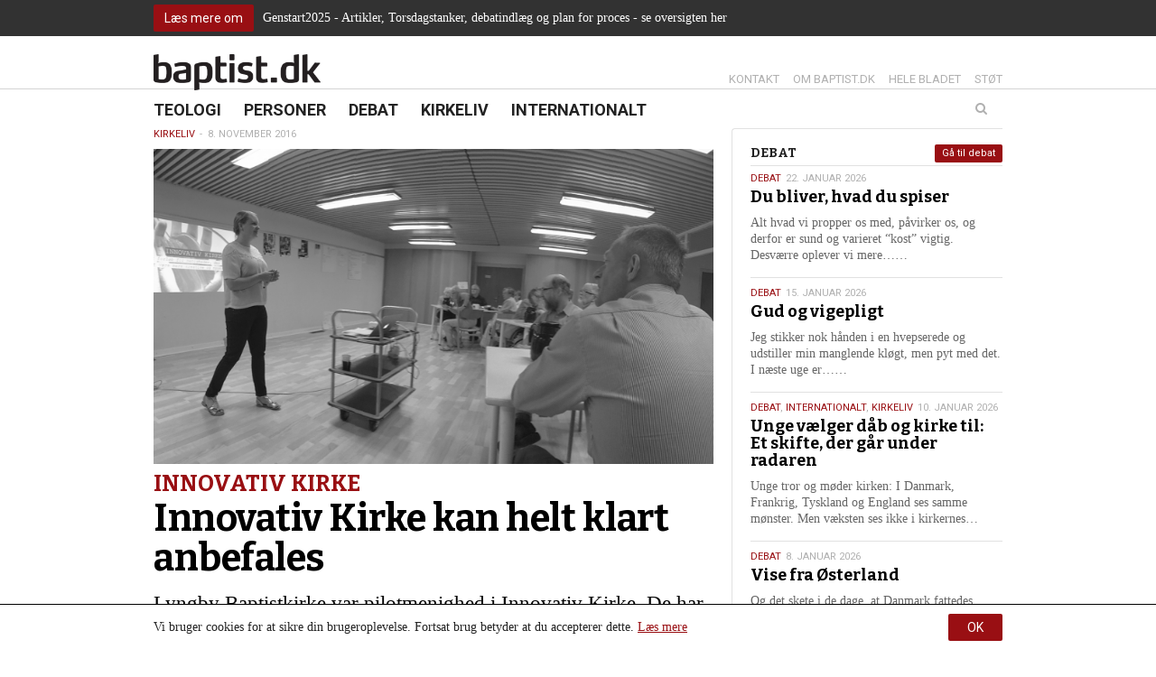

--- FILE ---
content_type: text/html; charset=UTF-8
request_url: https://baptist.dk/innovativ-kirke-kan-helt-klart-anbefales/
body_size: 17047
content:
<!DOCTYPE html><html itemscope="itemscope" itemtype="http://schema.org/Article" lang="da-DK" xmlns="http://www.w3.org/1999/xhtml" class="frontend no-js"><head><script id="js-please" type="text/javascript">document.documentElement.className = document.documentElement.className.replace(/\bno-js\b/g,"")+"js";</script><meta name='robots' content='max-image-preview:large' />
<link rel="alternate" type="application/rss+xml" title="baptist.dk Podcast" href="https://baptist.dk/feed/?post_type=resource" /><link rel='dns-prefetch' href='//ajax.googleapis.com' />
<link rel='dns-prefetch' href='//s.w.org' />
<!-- G: 2.2017.4, W: 5.8.12, P: 7.3.33, M: 50012, LUX --><base href="/" /><meta charset="UTF-8" /><title>Innovativ Kirke: Innovativ Kirke kan helt klart anbefales | baptist.dk</title><meta name="robots" content="index,archive,follow" /><meta http-equiv="Content-Type" content="text/html;charset=UTF-8" /><meta http-equiv="Content-Script-Type" content="text/javascript" /><meta http-equiv="Content-Style-Type" content="text/css" /><meta http-equiv="X-UA-Compatible" content="IE=edge, chrome=1, requiresActiveX=TRUE" /><meta http-equiv="Pragma" content="no-cache" /><meta http-equiv="Cache-Ccontrol" content="no-cache" /><meta http-equiv="cleartype" content="on" /><meta name="viewport" content="width=device-width, initial-scale=1, maximum-scale=1, minimum-scale=1.0, user-scalable=no, shrink-to-fit=no" /><meta name="HandheldFriendly" content="True" /><meta name="MobileOptimized" content="320" /><meta name="format-detection" content="telephone=yes" /><meta name="msapplication-tap-highlight" content="no" /><meta name="theme-color" content="#eeeeee" /><meta name="msapplication-navbutton-color" content="#eeeeee" /><meta name="apple-mobile-web-app-status-bar-style" content="#eeeeee" /><meta property="twitter:domain" content="baptist.dk" /><meta property="fb:app_id" content="1565538013767256" /><link rel="apple-touch-icon-precomposed" sizes="152x152" href="https://baptist.dk/wp-content/framework/cache-image/feed-152x152.png" /><link rel="apple-touch-icon-precomposed" sizes="144x144" href="https://baptist.dk/wp-content/framework/cache-image/feed-144x144.png" /><link rel="apple-touch-icon-precomposed" sizes="120x120" href="https://baptist.dk/wp-content/framework/cache-image/feed-120x120.png" /><link rel="apple-touch-icon-precomposed" sizes="114x114" href="https://baptist.dk/wp-content/framework/cache-image/feed-114x114.png" /><link rel="apple-touch-icon-precomposed" sizes="72x72" href="https://baptist.dk/wp-content/framework/cache-image/feed-72x72.png" /><link rel="apple-touch-icon-precomposed" sizes="57x57" href="https://baptist.dk/wp-content/framework/cache-image/feed-57x57.png" /><meta name="mobile-web-app-capable" content="yes" /><meta name="apple-mobile-web-app-capable" content="yes" /><meta name="apple-mobile-web-app-status-bar-style" content="black-translucent" /><meta name="googlebot" content="noodp" /><meta property="og:site_name" content="baptist.dk" /><meta property="og:locale" content="da_DK" /><link rel="canonical" id="canonical" href="https://baptist.dk" /><meta name="twitter:title" content="Innovativ Kirke: Innovativ Kirke kan helt klart anbefales" /><meta name="twitter:url" content="https://baptist.dk/innovativ-kirke-kan-helt-klart-anbefales/" /><meta property="og:title" content="Innovativ Kirke: Innovativ Kirke kan helt klart anbefales" /><meta content="Innovativ Kirke: Innovativ Kirke kan helt klart anbefales" property="dc:title" /><meta property="og:url" content="https://baptist.dk/innovativ-kirke-kan-helt-klart-anbefales/" /><meta name="name" content="Innovativ Kirke: Innovativ Kirke kan helt klart anbefales" /><meta name="twitter:description" content="Lyngby Baptistkirke var pilotmenighed i Innovativ Kirke. De har gennemført fire workshops på godt et halvt år – og det var nok lidt for hurtigt, siger Pia Duebjerg fra menighedsrådet. Men hun vil anbefale det til andre menigheder." /><meta property="og:description" content="Lyngby Baptistkirke var pilotmenighed i Innovativ Kirke. De har gennemført fire workshops på godt et halvt år – og det var nok lidt for hurtigt, siger Pia Duebjerg fra menighedsrådet. Men hun vil anbefale det til andre menigheder." /><meta name="description" content="Lyngby Baptistkirke var pilotmenighed i Innovativ Kirke. De har gennemført fire workshops på godt et halvt år – og det var nok lidt for hurtigt, siger Pia Duebjerg fra menighedsrådet. Men hun vil anbefale det til andre menigheder." /><meta name="abstract" content="Lyngby Baptistkirke var pilotmenighed i Innovativ Kirke. De har gennemført fire workshops på godt et halvt år – og det var nok lidt for hurtigt, siger Pia Duebjerg fra menighedsrådet. Men hun vil anbefale det til andre menigheder." /><link rel="image_src" href="https://baptist.dk/wp-content/framework/cache-image/billede2-1200x630.png" /><meta property="og:image" content="https://baptist.dk/wp-content/framework/cache-image/billede2-1200x630.png" /><meta name="twitter:image" content="https://baptist.dk/wp-content/framework/cache-image/billede2-1200x630.png" /><meta property="og:image:width" content="1200" /><meta property="og:image:height" content="630" /><meta name="twitter:image:width" content="1200" /><meta name="twitter:image:height" content="630" /><meta name="twitter:card" content="summary_large_image" /><meta property="og:image:type" content="image/png" /><meta property="og:type" content="article" /><meta property="article:published_time" content="2016-11-08 15:14:00" /><meta property="article:modified_time" content="2020-04-29 13:16:11" /><meta property="profile:first_name" content="Gitte" /><meta property="profile:last_name" content="Elleby" /><meta property="profile:username" content="gitte" /><meta property="article:author" content="https://baptist.dk/author/gitte/" /><meta property="article:section" content="Innovativ Kirke kirke Lyngby Baptistkirke Pia Duebjerg" /><meta name="keywords" content="Lyngby Baptistkirke, Innovativ Kirke, Pia Duebjerg, kirke,Kirkeliv,Innovativ Kirke,kirke,Lyngby Baptistkirke,Pia Duebjerg" /><meta name="msapplication-task" content="name=Nyheder;action-uri=https://baptist.dk/sektion/teologi/" /><link rel="shortcut icon" href="https://baptist.dk/wp-content/themes/baptist/images/favicon.ico" /><link rel="icon" type="image/png" sizes="196x196" href="https://baptist.dk/wp-content/framework/cache-image/favicon-196x196.png" /><link rel="icon" type="image/png" sizes="160x160" href="https://baptist.dk/wp-content/framework/cache-image/favicon-160x160.png" /><link rel="icon" type="image/png" sizes="96x96" href="https://baptist.dk/wp-content/framework/cache-image/favicon-96x96.png" /><link rel="icon" type="image/png" sizes="32x32" href="https://baptist.dk/wp-content/framework/cache-image/favicon-32x32.png" /><link rel="icon" type="image/png" sizes="16x16" href="https://baptist.dk/wp-content/framework/cache-image/favicon-16x16.png" /><link rel="prerender" href="https://baptist.dk" /><link rel="dns-prefetch" href="https://fonts.googleapis.com/" /><link rel="dns-prefetch" href="https://www.google-analytics.com/" /><link rel="dns-prefetch" href="https://www.facebook.com/" /><link rel="dns-prefetch" href="https://fbstatic-a.akamaihd.net/" /><link rel="dns-prefetch" href="https://static.ak.facebook.com/" /><link rel="dns-prefetch" href="https://onlinefundraising.dk/" /><link rel="prerender" href="https://baptist.dk/du-bliver-hvad-du-spiser/" /><link rel="prerender" href="https://baptist.dk/100-aar-i-afrika-baptistkirken-goer-klar-til-2028/" /><link rel="prerender" href="https://baptist.dk/om/" /><link rel="prerender" href="https://baptist.dk/bladet/" /><link rel='stylesheet' id='wp-block-library-css'  href='https://baptist.dk/wp-includes/css/dist/block-library/style.min.css' type='text/css' media='all' />
<link id="cached-css" rel="stylesheet" href="https://baptist.dk/wp-content/framework/cache/min-2.2017.4-1.13.css" type="text/css" media="all" /><link rel="canonical" href="https://baptist.dk/innovativ-kirke-kan-helt-klart-anbefales/" />
<noscript><link href="https://fonts.googleapis.com/css?family=Roboto:400,700&subset=latin" rel="stylesheet" type="text/css" /><link href="https://fonts.googleapis.com/css?family=Bitter:400,400italic,700&subset=latin" rel="stylesheet" type="text/css" /></noscript><script async src='https://www.google-analytics.com/analytics.js'></script><script>window.ga=window.ga||function(){(ga.q=ga.q||[]).push(arguments)},ga.l=+new Date,ga("create","UA-50839665-19","auto"),ga("send","pageview");</script></head><body data-rsssl=1 id="body" class="post-template-default single single-post postid-1899 single-format-standard layout-standard sidebar-right has-widgets has-thumb has-thumb-b has-thumb-crop passive-cookie is-day has-notification" data-id="1899" data-author="3" data-nonce="c9bc189239" data-size="any"><span id="top" class="invisible"></span><a href="#content" class="sr-only">Spring menu over og gå til indhold</a><a href="https://baptist.dk" class="sr-only">Vend tilbage til forsiden</a><a href="https://baptist.dk/tilgaengelighed/" class="sr-only">Gå til vores guide for tilgængelighed</a><div class="sr-only"><div class="menu-menu-container"><ul id="menu-menu" class="menu"><li data-id="778" class="main-menu-item menu-item-depth-0 menu-item-id-778 nav-item-778 pointer visible-xs menu-item menu-item-type-custom menu-item-object-custom menu-item-home"><a data-id="778" href="https://baptist.dk/" class="menu-link main-menu-link"><dfn class="sr-only">1.0: </dfn>Forside</a></li><li data-id="2" class="main-menu-item menu-item-depth-0 menu-item-id-2 nav-item-22 pointer menu-item menu-item-type-taxonomy menu-item-object-category"><a data-id="2" href="https://baptist.dk/sektion/teologi/" class="menu-link main-menu-link"><dfn class="sr-only">2.0: </dfn>Teologi</a></li><li data-id="6" class="main-menu-item menu-item-depth-0 menu-item-id-6 nav-item-21 pointer menu-item menu-item-type-taxonomy menu-item-object-category"><a data-id="6" href="https://baptist.dk/sektion/personer/" class="menu-link main-menu-link"><dfn class="sr-only">3.0: </dfn>Personer</a></li><li data-id="3" class="main-menu-item menu-item-depth-0 menu-item-id-3 nav-item-18 pointer menu-item menu-item-type-taxonomy menu-item-object-category"><a data-id="3" href="https://baptist.dk/sektion/debat/" class="menu-link main-menu-link"><dfn class="sr-only">4.0: </dfn>Debat</a></li><li data-id="4" class="main-menu-item menu-item-depth-0 menu-item-id-4 nav-item-20 pointer menu-item menu-item-type-taxonomy menu-item-object-category current-post-ancestor current-menu-parent current-post-parent"><a data-id="4" href="https://baptist.dk/sektion/kirkeliv/" class="menu-link main-menu-link"><dfn class="sr-only">5.0: </dfn>Kirkeliv</a></li><li data-id="5" class="main-menu-item menu-item-depth-0 menu-item-id-5 nav-item-19 pointer menu-item menu-item-type-taxonomy menu-item-object-category"><a data-id="5" href="https://baptist.dk/sektion/internationalt/" class="menu-link main-menu-link"><dfn class="sr-only">6.0: </dfn>Internationalt</a></li>
</ul></div><div class="menu-menu-container"><ul id="menu-menu-1" class="menu"><li data-id="778" class="main-menu-item menu-item-depth-0 menu-item-id-778 nav-item-778 pointer visible-xs menu-item menu-item-type-custom menu-item-object-custom menu-item-home"><a data-id="778" href="https://baptist.dk/" class="menu-link main-menu-link"><dfn class="sr-only">7.0: </dfn>Forside</a></li><li data-id="2" class="main-menu-item menu-item-depth-0 menu-item-id-2 nav-item-22 pointer menu-item menu-item-type-taxonomy menu-item-object-category"><a data-id="2" href="https://baptist.dk/sektion/teologi/" class="menu-link main-menu-link"><dfn class="sr-only">8.0: </dfn>Teologi</a></li><li data-id="6" class="main-menu-item menu-item-depth-0 menu-item-id-6 nav-item-21 pointer menu-item menu-item-type-taxonomy menu-item-object-category"><a data-id="6" href="https://baptist.dk/sektion/personer/" class="menu-link main-menu-link"><dfn class="sr-only">9.0: </dfn>Personer</a></li><li data-id="3" class="main-menu-item menu-item-depth-0 menu-item-id-3 nav-item-18 pointer menu-item menu-item-type-taxonomy menu-item-object-category"><a data-id="3" href="https://baptist.dk/sektion/debat/" class="menu-link main-menu-link"><dfn class="sr-only">10.0: </dfn>Debat</a></li><li data-id="4" class="main-menu-item menu-item-depth-0 menu-item-id-4 nav-item-20 pointer menu-item menu-item-type-taxonomy menu-item-object-category current-post-ancestor current-menu-parent current-post-parent"><a data-id="4" href="https://baptist.dk/sektion/kirkeliv/" class="menu-link main-menu-link"><dfn class="sr-only">11.0: </dfn>Kirkeliv</a></li><li data-id="5" class="main-menu-item menu-item-depth-0 menu-item-id-5 nav-item-19 pointer menu-item menu-item-type-taxonomy menu-item-object-category"><a data-id="5" href="https://baptist.dk/sektion/internationalt/" class="menu-link main-menu-link"><dfn class="sr-only">12.0: </dfn>Internationalt</a></li>
</ul></div><dfn>Næste indlæg: </dfn><a href="https://baptist.dk/behold-og-styrk-din-tro-paa-gymnasiet/" rel="next">Behold og styrk din tro på gymnasiet</a><dfn>Forrige indlæg: </dfn><a href="https://baptist.dk/man-skal-ikke-undervurdere-baptistkirken/" rel="prev">Man skal ikke undervurdere BaptistKirken</a></div><form role="search" method="get" class="sr-only"><input aria-label="Søg på baptist.dk. Hvad søger du?" aria-required="true" type="search" value="" name="s" /><input aria-label="Start søgning" type="submit" value="Søg" /></form><div aria-hidden="true" id="notification" class="notification before-head"><div class="container"><div class="row"><div class="col-xs-12 link-box layout-left"><ul class="inline-item-xs inline-item-sm"><li class="hidden-xs li-btn"><a class="btn btn-sm" href="https://baptist.dk/oversigt-over-artikler-og-indlaeg-om-genstart2025/">Læs mere om</a></li><li class="li-p"><p>Genstart2025 - Artikler, Torsdagstanker, debatindlæg og plan for proces - se oversigten her</p>
</li><li class="visible-xs li-p"><a class="btn btn-sm" href="https://baptist.dk/oversigt-over-artikler-og-indlaeg-om-genstart2025/">Læs mere om</a></li></ul></div></div></div></div><div id="off-screen-outer"><div id="off-screen-main" role="article"><header aria-hidden="true" id="header" class="hidden-xs layout-head" data-xs_order="2" data-sm_order="2"><div class="container"><div class="row"><div class="col-xs-12"><div class="inside"><div class="row"><div class="col-sm-6 layout-left"><div aria-hidden="true" id="logo" class="link-box" itemscope itemtype="http://schema.org/Organization"><a class="logo-text nonblank" itemprop="url" href="https://baptist.dk" rel="home"><span>baptist.dk</span><img class="logo-img" itemprop="logo" alt="baptist.dk" src="https://baptist.dk/wp-content/themes/baptist/images/logo.png" width="300" height="65" /></a></div></div><div class="col-sm-6 layout-right-sm"><div class="servicemenu"><ul id="menu-service" class="inline-item-xs inline-item-sm service-right link-wrap"><li data-id="737" class="main-menu-item menu-item-depth-0 menu-item-id-737 nav-item-740 pointer menu-item menu-item-type-post_type menu-item-object-page"><a data-id="737" href="https://baptist.dk/kontakt/" class="menu-link main-menu-link"><dfn class="sr-only">13.0: </dfn>Kontakt</a></li><li data-id="2" class="main-menu-item menu-item-depth-0 menu-item-id-2 nav-item-49 pointer menu-item menu-item-type-post_type menu-item-object-page"><a data-id="2" href="https://baptist.dk/om/" class="menu-link main-menu-link"><dfn class="sr-only">14.0: </dfn>Om baptist.dk</a></li><li data-id="760" class="main-menu-item menu-item-depth-0 menu-item-id-760 nav-item-772 pointer menu-item menu-item-type-post_type menu-item-object-page"><a data-id="760" href="https://baptist.dk/bladet/" class="menu-link main-menu-link"><dfn class="sr-only">15.0: </dfn>Hele bladet</a></li><li data-id="87" class="main-menu-item menu-item-depth-0 menu-item-id-87 nav-item-124 pointer menu-item menu-item-type-post_type menu-item-object-page"><a data-id="87" href="https://baptist.dk/stoet/" class="menu-link main-menu-link"><dfn class="sr-only">16.0: </dfn>Støt</a></li>
</ul></div></div></div></div></div></div></div></header><nav aria-hidden="true" id="navigation" class="hidden-xs layout-head" data-xs_order="3" data-sm_order="3"><div class="container"><div class="row"><div class="col-xs-12"><div class="inside"><div class="row"><div class="col-sm-9 col-md-8 layout-left"><div class="sticky-logo"><div aria-hidden="true" id="logo" class="link-box" itemscope itemtype="http://schema.org/Organization"><a class="logo-text nonblank" itemprop="url" href="https://baptist.dk" rel="home"><span>baptist.dk</span><img class="logo-img" itemprop="logo" alt="baptist.dk" src="https://baptist.dk/wp-content/themes/baptist/images/logo.png" width="300" height="65" /></a></div></div><div id="primary" class="menu-menu-container"><ul id="menu-menu-2" class="list-item-xs inline-item-sm primary link-wrap"><li data-id="778" class="main-menu-item menu-item-depth-0 menu-item-id-778 nav-item-778 pointer visible-xs menu-item menu-item-type-custom menu-item-object-custom menu-item-home"><a data-id="778" href="https://baptist.dk/" class="menu-link main-menu-link"><dfn class="sr-only">17.0: </dfn>Forside</a></li><li data-id="2" class="main-menu-item menu-item-depth-0 menu-item-id-2 nav-item-22 pointer menu-item menu-item-type-taxonomy menu-item-object-category"><a data-id="2" href="https://baptist.dk/sektion/teologi/" class="menu-link main-menu-link"><dfn class="sr-only">18.0: </dfn>Teologi</a></li><li data-id="6" class="main-menu-item menu-item-depth-0 menu-item-id-6 nav-item-21 pointer menu-item menu-item-type-taxonomy menu-item-object-category"><a data-id="6" href="https://baptist.dk/sektion/personer/" class="menu-link main-menu-link"><dfn class="sr-only">19.0: </dfn>Personer</a></li><li data-id="3" class="main-menu-item menu-item-depth-0 menu-item-id-3 nav-item-18 pointer menu-item menu-item-type-taxonomy menu-item-object-category"><a data-id="3" href="https://baptist.dk/sektion/debat/" class="menu-link main-menu-link"><dfn class="sr-only">20.0: </dfn>Debat</a></li><li data-id="4" class="main-menu-item menu-item-depth-0 menu-item-id-4 nav-item-20 pointer menu-item menu-item-type-taxonomy menu-item-object-category current-post-ancestor current-menu-parent current-post-parent"><a data-id="4" href="https://baptist.dk/sektion/kirkeliv/" class="menu-link main-menu-link"><dfn class="sr-only">21.0: </dfn>Kirkeliv</a></li><li data-id="5" class="main-menu-item menu-item-depth-0 menu-item-id-5 nav-item-19 pointer menu-item menu-item-type-taxonomy menu-item-object-category"><a data-id="5" href="https://baptist.dk/sektion/internationalt/" class="menu-link main-menu-link"><dfn class="sr-only">22.0: </dfn>Internationalt</a></li>
</ul></div></div><div class="col-sm-3 col-md-4 layout-right-sm"><form role="search" method="get" class="searchform-wrapper" action="https://baptist.dk"><div class="searchform"><input type="search" class="searchinput clearme" value="" placeholder="Søg" name="s" list="query"/><datalist id="query"><option value="Du bliver, hvad du spiser"><time class="entry-date date updated" itemprop="datePublished" title="Udgivet den 22. januar 2026 kl. 06:00" datetime="2026-01-22 06:00">22. jan.</time></option><option value="100 år i Afrika: BaptistKirken gør klar til 2028"><time class="entry-date date updated" itemprop="datePublished" title="Udgivet den 20. januar 2026 kl. 20:31" datetime="2026-01-20 08:31">20. jan.</time></option><option value="Gud og vigepligt"><time class="entry-date date updated" itemprop="datePublished" title="Udgivet den 15. januar 2026 kl. 06:00" datetime="2026-01-15 06:00">15. jan.</time></option><option value="En overvældende afsked"><time class="entry-date date updated" itemprop="datePublished" title="Udgivet den 13. januar 2026 kl. 21:42" datetime="2026-01-13 09:42">13. jan.</time></option><option value="Unge vælger dåb og kirke til: Et skifte, der går under radaren"><time class="entry-date date updated" itemprop="datePublished" title="Udgivet den 10. januar 2026 kl. 13:55" datetime="2026-01-10 01:55">10. jan.</time></option><option value="Vise fra Østerland"><time class="entry-date date updated" itemprop="datePublished" title="Udgivet den 8. januar 2026 kl. 06:00" datetime="2026-01-08 06:00">8. jan.</time></option><option value="Den sidste gudstjeneste i Karmelkirken: ”Gå efter lyset!”"><time class="entry-date date updated" itemprop="datePublished" title="Udgivet den 6. januar 2026 kl. 19:18" datetime="2026-01-06 07:18">6. jan.</time></option><option value="Nytårshilsen fra BaptistKirkens ledelse - januar 2026"><time class="entry-date date updated" itemprop="datePublished" title="Udgivet den 6. januar 2026 kl. 18:04" datetime="2026-01-06 06:04">6. jan.</time></option><option value="”Vi skal være en kirke med fokus på det enkelte menneske”"><time class="entry-date date updated" itemprop="datePublished" title="Udgivet den 29. december 2025 kl. 07:00" datetime="2025-12-29 07:00">29. dec.</time></option><option value="Et liv med bibellæsning"><time class="entry-date date updated" itemprop="datePublished" title="Udgivet den 29. december 2025 kl. 07:00" datetime="2025-12-29 07:00">29. dec.</time></option><option value="Genstart2025 – færre papirer, klarere retning"><time class="entry-date date updated" itemprop="datePublished" title="Udgivet den 29. december 2025 kl. 07:00" datetime="2025-12-29 07:00">29. dec.</time></option><option value="Hjerte for mission"><time class="entry-date date updated" itemprop="datePublished" title="Udgivet den 29. december 2025 kl. 07:00" datetime="2025-12-29 07:00">29. dec.</time></option><option value="”Det gælder om at skabe en ramme, flest muligt kan se sig selv i”"><time class="entry-date date updated" itemprop="datePublished" title="Udgivet den 29. december 2025 kl. 07:00" datetime="2025-12-29 07:00">29. dec.</time></option><option value="’Never again’ - heller ikke i Danmark"><time class="entry-date date updated" itemprop="datePublished" title="Udgivet den 29. december 2025 kl. 07:00" datetime="2025-12-29 07:00">29. dec.</time></option><option value="Fred til dig, der længes - En fred, ingen kan tage fra dig"><time class="entry-date date updated" itemprop="datePublished" title="Udgivet den 24. december 2025 kl. 06:00" datetime="2025-12-24 06:00">24. dec.</time></option><option value="Nu tændes tusind julelys"><time class="entry-date date updated" itemprop="datePublished" title="Udgivet den 22. december 2025 kl. 11:23" datetime="2025-12-22 11:23">22. dec.</time></option><option value="Julen er hjerternes fest - men også der, hvor de bliver knust"><time class="entry-date date updated" itemprop="datePublished" title="Udgivet den 22. december 2025 kl. 11:20" datetime="2025-12-22 11:20">22. dec.</time></option><option value="Nyd nordlyset"><time class="entry-date date updated" itemprop="datePublished" title="Udgivet den 22. december 2025 kl. 11:17" datetime="2025-12-22 11:17">22. dec.</time></option><option value="At leve uden at bekymre sig (for meget)"><time class="entry-date date updated" itemprop="datePublished" title="Udgivet den 22. december 2025 kl. 11:17" datetime="2025-12-22 11:17">22. dec.</time></option><option value="Frygten i skoven og i livet"><time class="entry-date date updated" itemprop="datePublished" title="Udgivet den 22. december 2025 kl. 11:16" datetime="2025-12-22 11:16">22. dec.</time></option><option value="Privatlivspolitik"></option><option value="Arkiv"></option><option value="Hele bladet"></option><option value="Lyt til baptist.dk som lydfil"></option><option value="Kontakt"></option><option value="Betal abonnement"></option><option value="Indstillinger"></option><option value="Log ind"></option><option value="Registrer dig"></option><option value="Bliv medlem"></option><option value="Tilgængelighed"></option><option value="Støt"></option><option value="Abonnent"></option><option value="Cookie- og privatlivspolitik"></option><option value="Abonnér på vores indhold med RSS"></option><option value="Om baptist.dk"></option></datalist><input type="submit" class="searchsubmit" value="Søg" /><i class="icon-search fa fa-search"></i><div class="searchsubmit-background"></div></div><div class="clearfix"></div></form></div></div></div></div></div></div></nav><div id="header-mobile" class="mobilebar visible-xs header-mobile"><div class="container"><div class="row"><div class="col-xs-12"><div class="inside"><div class="row"><div class="col-xs-9 col-ss-9 col-left col-left layout-left"><div aria-hidden="true" id="logo-mobile" class="link-box"><a class="logo-text nonblank" href="https://baptist.dk" rel="home"><span>baptist.dk</span></a></div></div><div class="col-xs-3 col-ss-3 col-right col-right layout-right"><button type="button" id="nav-open-btn" class="btn"><i class="fa fa-bars fa-fw"></i></button></div></div></div></div></div></div></div><div id="outer-wrapper" class="container"><div id="wrapper"><div class="row opening"><article tabindex="-1" itemscope itemtype="http://schema.org/Article" id="article" class="col-xs-12 col-md-8 col-lg-8 no-outline post-1899 post type-post status-publish format-standard has-post-thumbnail hentry category-kirkeliv tag-innovativ-kirke tag-kirke tag-lyngby-baptistkirke tag-pia-duebjerg"><div class="wrapper-inner"><div id="breadcrumb" class="hidden-xs"><ul aria-hidden="true" class="breadcrumbs inline-item-xs inline-item-sm"><li class="bread-term"><a href="https://baptist.dk/sektion/kirkeliv/" rel="tag">Kirkeliv</a></li><li class="bread-time"><time class="entry-date date updated" itemprop="datePublished" title="Udgivet den 8. november 2016 kl. 15:14" datetime="2016-11-08 03:14">8. november 2016</time></li></ul><div class="clearfix"></div></div><div id="splash"><div class="thumb thumb-b"><img class="lazy img-responsive img-progressive img-inside size-b" src="https://baptist.dk/wp-content/framework/cache-image/billede2-416x234.png" width="780" height="439" alt="Innovativ Kirke kan helt klart anbefales" data-xs="https://baptist.dk/wp-content/framework/cache-image/billede2-416x234.png" data-xs-re="https://baptist.dk/wp-content/framework/cache-image/billede2-832x468.png" data-sm="https://baptist.dk/wp-content/framework/cache-image/billede2-780x439.png" data-sm-re="https://baptist.dk/wp-content/framework/cache-image/billede2-780x439.png" data-md="https://baptist.dk/wp-content/framework/cache-image/billede2-780x439.png" data-md-re="https://baptist.dk/wp-content/framework/cache-image/billede2-1560x878.png" data-lg="https://baptist.dk/wp-content/framework/cache-image/billede2-780x439.png" data-lg-re="https://baptist.dk/wp-content/framework/cache-image/billede2-1560x878.png" style=""/><meta itemprop="image" content="https://baptist.dk/wp-content/uploads/2016/11/billede2.png"/><noscript><img src="https://baptist.dk/wp-content/framework/cache-image/billede2-780x439.png" width="780" height="439" alt="Innovativ Kirke kan helt klart anbefales"/></noscript></div></div><section class="typo-title"><p class="forrider" itemprop="articleSection">Innovativ Kirke</p><h1 itemprop="name" class="entry-title title title-post title-40 gt25 lt50 lt75 lt100 lt125 lt150 lt175 lt200 lt225 lt250" data-length="60">Innovativ Kirke kan helt klart anbefales</h1><summary class="typo-plead"><p class="lead lead-240 gt25 gt50 gt75 gt100 gt125 gt150 gt175 gt200 gt225 lt250 lt275 lt300 lt325 lt350 lt375 lt400 lt425 lt450 lt475 lt500" itemprop="articleSection">Lyngby Baptistkirke var pilotmenighed i Innovativ Kirke. De har gennemført fire workshops på godt et halvt år – og det var nok lidt for hurtigt, siger Pia Duebjerg fra menighedsrådet. Men hun vil anbefale det til andre menigheder.</p></summary></section><div class="meta-wrap published no-alt-author"><div class="row"><div class="col-xs-12 col-ss-6 col-sm-8 meta-data-horizontal"><ul class="meta-data inline-item-xs inline-item-sm hidden-print"><li class="the_author"><span class="by">af </span><span class="author-pic"><img class="lazy img-responsive" src="[data-uri]" data-src="empty" width="40" height="40" alt="Lone Møller-Hansen" data-xs="https://baptist.dk/wp-content/framework/cache-image/lone-lille-40x40.jpg" data-xs-re="https://baptist.dk/wp-content/framework/cache-image/lone-lille-80x80.jpg" data-sm="https://baptist.dk/wp-content/framework/cache-image/lone-lille-40x40.jpg" data-sm-re="https://baptist.dk/wp-content/framework/cache-image/lone-lille-40x40.jpg" data-md="https://baptist.dk/wp-content/framework/cache-image/lone-lille-40x40.jpg" data-md-re="https://baptist.dk/wp-content/framework/cache-image/lone-lille-80x80.jpg" data-lg="https://baptist.dk/wp-content/framework/cache-image/lone-lille-40x40.jpg" data-lg-re="https://baptist.dk/wp-content/framework/cache-image/lone-lille-80x80.jpg" style="max-width:40px;"/><meta itemprop="image" content="https://baptist.dk/wp-content/uploads/2020/09/lone-lille.jpg"/><noscript><img src="https://baptist.dk/wp-content/framework/cache-image/lone-lille-40x40.jpg" width="40" height="40" alt="Lone Møller-Hansen"/></noscript></span><span class="author-name"><span class="vcard author"><a href="https://baptist.dk/person/lone-moeller-hansen/" rel="author"><span itemprop="author" itemscope itemtype="http://schema.org/Person" class="author"><span itemprop="name" class="fn">Lone Møller-Hansen</span><span itemprop="affiliation" class="org hidden">baptist.dk</span></span></a></span></span></li></ul></div><div class="col-xs-12 col-ss-6 col-sm-4 sharer sharer-horizontal layout-right-sm"><div class="column-xs column-share"><ul class="nolift social-buttons inline-item-xs inline-item-sm"><li class="gr-face"><a class="btn btn-face fb-like ver nonblank ua-share visible-xs" data-ua="facebook" href="https://www.facebook.com/sharer/sharer.php?u=https://baptist.dk/?p=1899" rel="nofollow" target="_blank" rel="noopener noreferrer"><i class="fa fa-facebook fa-fw"></i><span>Del</span></a><div class="popup-btn btn btn-face facebook ua-share hidden-xs" data-ua="facebook" data-url="https://www.facebook.com/sharer/sharer.php?u=https://baptist.dk/?p=1899" data-width="560" data-height="300"><i class="fa fa-facebook fa-fw"></i><span>Del</span></div></li><li class="gr-twit"><a class="btn btn-twit twitter-link nonblank ua-share visible-xs" data-ua="twitter" href="https://twitter.com/intent/tweet?url=https://baptist.dk/?p=1899&amp;text=Innovativ%20Kirke%20kan%20helt%20klart%20anbefales. Lyngby%20Baptistkirke%20var%20pilotmenighed%20i%20Innovativ%20Kirke.%20De%20har%20gennemført%20fire%20workshops%20på%20godt%20et%20halvt%20år%20–%20og%20det%20var%20nok%20lidt%20for%20hurtigt,%20siger%20Pia%20Duebjerg%20fra%20menighedsrådet.%20Men%20hun%20vil%20anbefale%20det%20til%20andre%20menigheder.&amp;hashtags=Innovativ Kirke,kirke,Lyngby Baptistkirke,Pia Duebjerg" rel="nofollow" target="_blank" rel="noopener noreferrer"><i class="fa fa-twitter fa-fw"></i><span>Tweet</span></a><div class="popup-btn btn btn-twit twitter ua-share hidden-xs" data-ua="twitter" data-url="https://twitter.com/intent/tweet?url=https://baptist.dk/?p=1899&amp;text=Innovativ%20Kirke%20kan%20helt%20klart%20anbefales. Lyngby%20Baptistkirke%20var%20pilotmenighed%20i%20Innovativ%20Kirke.%20De%20har%20gennemført%20fire%20workshops%20på%20godt%20et%20halvt%20år%20–%20og%20det%20var%20nok%20lidt%20for%20hurtigt,%20siger%20Pia%20Duebjerg%20fra%20menighedsrådet.%20Men%20hun%20vil%20anbefale%20det%20til%20andre%20menigheder.&amp;hashtags=Innovativ Kirke,kirke,Lyngby Baptistkirke,Pia Duebjerg" data-width="660" data-height="230"><i class="fa fa-twitter fa-fw"></i><span>Tweet</span></div></li><li class="gr-email"><a class="btn btn-email send-email nonblank ua-share visible-xs" data-ua="email" href="mailto:?subject=Innovativ%20Kirke%20kan%20helt%20klart%20anbefales&amp;body=https://baptist.dk/?p=1899" rel="nofollow" target="_blank" rel="noopener noreferrer"><i class="fa fa-envelope fa-fw"></i><span>Email</span></a><div class="btn btn-email send-email ua-share hidden-xs" data-ua="email"><i class="fa fa-envelope fa-fw"></i><span>Email</span></div></li><li class="gr-print hidden-xs"><a class="btn btn-print print nonblank ua-share visible-xs" data-ua="print" href="?format=print&post_id=1899" rel="nofollow" target="_blank" rel="noopener noreferrer"><i class="fa fa-print fa-fw"></i><span>Print</span></a><a class="btn btn-print print nonblank hidden-xs ua-share" data-ua="print" data-category="icon" data-action="click" data-label="share" data-value="?format=print&post_id=1899" href="?format=print&post_id=1899" rel="nofollow" target="_blank" rel="noopener noreferrer"><i class="fa fa-print fa-fw"></i><span>Print</span></a></li><li class="gr-rss"><a class="btn btn-rss rssfeed nonblank ua-share visible-xs" data-ua="rss" title="Læs mere" href="https://baptist.dk/om-rss-feed/" rel="nofollow" target="_blank" rel="noopener noreferrer"><i class="fa fa-rss fa-fw"></i><span>RSS feed</span></a><a class="btn btn-rss rss nonblank hidden-xs ua-share" data-ua="rss" title="Læs mere" data-category="icon" data-action="click" data-label="share" data-value="https://baptist.dk/om-rss-feed/" href="https://baptist.dk/om-rss-feed/" rel="nofollow"><i class="fa fa-rss fa-fw"></i><span>RSS feed</span></a></li></ul></div></div></div></div><div id="content"><div itemprop="articleBody" class="content"><blockquote class="facts"><p>Mission i Danmark er det udvalg under BaptistKirken, der har fået ideen til Innovativ Kirke. Processen er udviklet af Bespoke, som er Rune Toldams firma. Han er kaospilot, medlem af regen/Kristuskirken og brænder for mission. Innovativ Kirke er udviklet specielt med henblik på at blive brugt til at udvikle baptistmenigheder, men kan også bruges af andre.</p></blockquote><p>Lyngby fik et hurtigt tilbud fra BaptistKirken først i 2016. Vil I være pilot-menighed for Innovativ Kirke? De fik ikke lang tid til at tænke sig om, men de hoppede på tilbuddet ”fordi det var nu, de fik chancen,” som næstformand i menighedsrådet, Pia Duebjerg Andersen, udtrykker det. Men hun vil helt klart anbefale andre menigheder at tage imod tilbuddet om et Innovativ Kirke-forløb fra Mission i Danmark.<br />”Vi skulle nok have brugt lidt mere tid på at formulere, hvad vi gerne ville med sådan et forløb. Men det har været spændende. Vi har set mennesker, der normalt ikke deltager i vores menighedsmøder, og jeg har tænkt, at jeg kendte folk, men er alligevel blevet overrasket over, hvad de bød ind med.”</p><h3>Se potentialet i menigheden</h3><p>Processen forløber over fire workshops, og normalt er de fordelt over et år. Pilot-projektet er dermed blevet lidt forceret – også fordi Charlotte Willer, der er proces-konsulent på vegne af BaptistKirken, skulle gøre sig erfaringer med alle fire workshops for at kunne gå i gang i andre menigheder.</p><img loading="lazy" class="size-medium wp-image-1893 alignleft" src="https://baptist.dk/wp-content/uploads/2016/11/billede3-300x158.png" alt="billede3" width="300" height="158" /><p>Innovativ Kirke har det formål, at menighederne skal finde ud af, hvem de er – at de ser potentialet i menigheden. I en workshop skal de se på det lokalsamfund, der omgiver dem og tænke, hvad de kan gøre dér. Så skal de udfordres til at finde nye løsninger og endelig tage beslutninger og forankre processen i menigheden. På den måde kan processen gentages gang på gang og blive en måde at udvikle menigheden på, bare uden en proces-konsulent.<br />”Vi har fundet ud at, at det, vi gør, er vi gode til og det giver mening. Det, der giver energi og er sjovt, skal vi satse på. Vi er gode til fællesskabet og sætter det højt. Vi satser på varierede gudstjenester. Lige nu er det vigtigt, fordi vores præst er på barselsorlov,” fortsætter Pia og tilføjer, at det måske netop er en fordel, at menigheden i en ”præsteløs tid” finder ud af, hvad de vil bruge deres præst til.</p><h3>Det er de rigtige ting, vi gør</h3><p>Hun fortæller i øvrigt, at menigheden føler sig hårdt ramt lige nu. Ud over at de skal fungere uden præst er menighedsrådsformanden og flere andre i menighedsrådet ramt af sygdom. Rådsformanden har været en ildsjæl i projektet, og det vil han givetvis fortsat være.</p><img loading="lazy" class="size-medium wp-image-1894 alignleft" src="https://baptist.dk/wp-content/uploads/2016/11/billede4-300x232.png" alt="billede4" width="300" height="232" /><p>”Men vi er ved godt mod. Det skal nok gå. Lige nu skal vi arbejde med de ting, vi har fundet ud af. Vi har gjort den opdagelse, at når vi taler fremtid, så er det de rigtige ting, vi gør. Når vi skulle sige, hvad vi vil gøre i fremtiden, så er det meget de ting, vi allerede gør. Måske vi bare skal blive bedre til at prioritere.”<br />Menigheden har ikke været så meget indstillet på nye missionale tiltag, men de har lært af forløbet, at ”vi er de rigtige folk. Vi skal ikke være fokuseret på de, der ikke er her, men på, at de mennesker, vi er, er gode nok.”</p><blockquote class="facts"><p>Charlotte Willer er 34 år, gift med Simon Willer, mor til to drenge og uddannet Cand.pæd.pæd.psyk. Hun er ansat af BaptistKirken som konsulent til specielt at gennemføre Innovativ Kirke. Derudover ansat i regen/kristuskirken som familie og lederudviklingskonsulent.</p></blockquote><p>”Og så skal vi lære at lægge de dårlige vaner og forventninger fra os. Vi skal stoppe med det, der dræner os for energi. Det har processen lært os, og det kan bestemt anbefales andre at bruge Innovativ Kirke.”</p><div class="clearfix"></div><div class="clearfix"></div></div></div><div class="clearfix"></div><div class="post-close"><div class="clearfix"></div><div class="author-box"><div class="loop-item loop-people loop-static" itemscope itemtype="http://schema.org/Person"><div class="row"><div class="col-xs-4 col-ss-4 col-sm-3 nonresize"><div class="person-img" itemprop="image"><a href="https://baptist.dk/person/lone-moeller-hansen/"><img class="lazy img-responsive initial size-xsq" src="[data-uri]" width="300" height="300" alt="" data-xs="https://baptist.dk/wp-content/framework/cache-image/lone-lille-300x300.jpg" data-xs-re="https://baptist.dk/wp-content/framework/cache-image/lone-lille-600x600.jpg" data-sm="https://baptist.dk/wp-content/framework/cache-image/lone-lille-300x300.jpg" data-sm-re="https://baptist.dk/wp-content/framework/cache-image/lone-lille-300x300.jpg" data-md="https://baptist.dk/wp-content/framework/cache-image/lone-lille-300x300.jpg" data-md-re="https://baptist.dk/wp-content/framework/cache-image/lone-lille-600x600.jpg" data-lg="https://baptist.dk/wp-content/framework/cache-image/lone-lille-300x300.jpg" data-lg-re="https://baptist.dk/wp-content/framework/cache-image/lone-lille-600x600.jpg" style=""/><meta itemprop="image" content="https://baptist.dk/wp-content/uploads/2020/09/lone-lille.jpg"/><noscript><img src="https://baptist.dk/wp-content/framework/cache-image/lone-lille-300x300.jpg" width="300" height="300" alt=""/></noscript></a></div></div><div class="col-xs-8 col-ss-8 col-sm-9 nonresize person-info person-masthead"><a class="no-decor" href="https://baptist.dk/person/lone-moeller-hansen/"><h3 class="name" itemprop="name">Lone Møller-Hansen</h3></a><div class="person-info person-desc"><p class="desc" itemprop="description"></p></div></div></div></div></div><div class="meta-read comments"><div id="comments" class="getwidth"><div class="comment-list comment-1899"></div><h4 class="details response-title">Giv din mening til kende</h4><form action="https://baptist.dk/wp-comments-post.php" id="commentform" class="form-horizontal" role="form" method="post" data-end="comment-1899"><div class="form-group form-author"><label class="col-sm-3" for="author">Dit fulde navn <span class="mandatory">(obligatorisk)</span></label><div class="col-sm-6"><input type="text" id="author" class="form-control" name="author" tabindex="1" value="" /></div></div><div class="form-group form-email"><label class="col-sm-3" for="email">Email <span class="mandatory">(obligatorisk, vil ikke blive vist)</span></label><div class="col-sm-6"><input type="email" id="email" class="form-control" name="email" tabindex="2" value="" /></div></div><div class="form-group form-website"><label class="col-sm-3" for="url">Hjemmeside</label><div class="col-sm-6"><input type="url" id="url" class="form-control" name="url" tabindex="3" value="" /></div></div><div class="form-group form-comment"><label class="col-sm-3" for="comment">Kommentar</label><div class="col-sm-9"><textarea name="comment" id="comment" class="form-control comment-field clearme" rows="2" tabindex="4" >Tilføj kommentar</textarea></div></div><input type="hidden" name="comment_post_ID" value="1899" /><input type="hidden" name="action" value="gr_create_comment_ajax" /><input type="hidden" name="nonce" value="b8b51993dc" /><div class="form-group form-recaptcha"><label class="col-sm-3" for="recaptcha"></label><div class="col-sm-9"><div class="g-recaptcha" data-sitekey="6LcNgQ4UAAAAAOVO_9sYAHTjZsmjgPKwH3RI0CZL"></div></div></div><div class="form-group form-send"><div class="col-sm-3 col-sm-offset-3"><input type="submit" name="submit" id="commentsubmit" class="btn" tabindex="5" value="Send"/></div></div></form><script src="https://www.google.com/recaptcha/api.js" async defer></script></div></div></div></div><div class="clearfix"></div><div class="post-footer"><div class="ajax-function ajax-gr_nav_relate_more method-gr" data-function="gr_nav_relate_more" data-method="gr" data-id="1899"><noscript><div class="alert alert-warning">Denne side behøver JavaScript aktiveret for at virke korrekt. <a href="http://www.enable-javascript.com/no/" target="_blank" rel="noopener noreferrer">Se hvordan det 

aktiveres her.</a></div></noscript><div class="wave"><div class="ver1"></div><div class="ver2"></div><div class="ver3"></div><div class="ver4"></div><div class="ver5"></div></div></div></div></article><aside id="sidebar" class="col-xs-12 col-md-4 col-lg-4 aside-right"><div id="wrapper-aside-ajax" class="sidebar-post sidebar-query"><div id="wrapper-aside-content"><div class="row row-widget "><div role="group" aria-labelledby="widgetlabel" class="widget-wrapper col-set col-xs-12 col-ss-6 col-sm-6 col-md-12 background-nolayout"><span id="widgetlabel" class="sr-only">Debat</span><div id="postswidget-3" class="widget widget_postswidget"><a href="https://baptist.dk/sektion/debat/"><h4 class="widgettitle">Debat</h4></a><div class="widget-item loop-item loop-feature loop-static"><div class="row"><div class="col-xs-12 loop-text"><dfn class="sr-only"><time class="entry-date date updated" itemprop="datePublished" title="Udgivet den 22. januar 2026 kl. 06:00" datetime="2026-01-22 06:00">22. januar 2026</time></dfn><div aria-hidden="true" class="published no-alt-author hidden-print"><ul class="meta-data inline-item-xs inline-item-sm"><li class="the_context hidden-xs"><a href="https://baptist.dk/sektion/debat/" rel="tag">Debat</a></li><li class="the_time hidden-xs"><span class="on">den </span><time class="entry-date date updated" itemprop="datePublished" title="Udgivet den 22. januar 2026 kl. 06:00" datetime="2026-01-22 06:00">22. januar 2026</time></li></ul></div><a href="https://baptist.dk/du-bliver-hvad-du-spiser/" title="Gå til Du bliver, hvad du spiser"><h3 itemprop="name" class="entry-title title title-post title-30 gt25 lt50 lt75 lt100 lt125 lt150 lt175 lt200 lt225 lt250" title="Gå til Torsdagstanke: Du bliver, hvad du spiser" data-length="40">Du bliver, hvad du spiser</h3></a><a href="https://baptist.dk/du-bliver-hvad-du-spiser/" title="Gå til Du bliver, hvad du spiser"><p class="excerpt excerpt-170 gt25 gt50 gt75 gt100 gt125 gt150 lt175 lt200 lt225 lt250">Alt hvad vi propper os med, påvirker os, og derfor er sund og varieret “kost” vigtig. Desværre oplever vi mere&hellip;&hellip; <dfn class="sr-only">Læs mere</dfn></p></a></div></div></div><div class="widget-item loop-item loop-feature"><div class="row"><div class="col-xs-12 loop-text"><dfn class="sr-only"><time class="entry-date date updated" itemprop="datePublished" title="Udgivet den 15. januar 2026 kl. 06:00" datetime="2026-01-15 06:00">15. januar 2026</time></dfn><div aria-hidden="true" class="published no-alt-author hidden-print"><ul class="meta-data inline-item-xs inline-item-sm"><li class="the_context hidden-xs"><a href="https://baptist.dk/sektion/debat/" rel="tag">Debat</a></li><li class="the_time hidden-xs"><span class="on">den </span><time class="entry-date date updated" itemprop="datePublished" title="Udgivet den 15. januar 2026 kl. 06:00" datetime="2026-01-15 06:00">15. januar 2026</time></li></ul></div><a href="https://baptist.dk/gud-og-vigepligt/" title="Gå til Gud og vigepligt"><h3 itemprop="name" class="entry-title title title-post title-20 lt25 lt50 lt75 lt100 lt125 lt150 lt175 lt200 lt225 lt250" title="Gå til Torsdagstanke: Gud og vigepligt" data-length="30">Gud og vigepligt</h3></a><a href="https://baptist.dk/gud-og-vigepligt/" title="Gå til Gud og vigepligt"><p class="excerpt excerpt-160 gt25 gt50 gt75 gt100 gt125 gt150 lt175 lt200 lt225 lt250">Jeg stikker nok hånden i en hvepserede og udstiller min manglende kløgt, men pyt med det. I næste uge er&hellip;&hellip; <dfn class="sr-only">Læs mere</dfn></p></a></div></div></div><div class="widget-item loop-item loop-feature"><div class="row"><div class="col-xs-12 loop-text"><dfn class="sr-only"><time class="entry-date date updated" itemprop="datePublished" title="Udgivet den 10. januar 2026 kl. 13:55" datetime="2026-01-10 01:55">10. januar 2026</time></dfn><div aria-hidden="true" class="published no-alt-author hidden-print"><ul class="meta-data inline-item-xs inline-item-sm"><li class="the_context hidden-xs"><a href="https://baptist.dk/sektion/debat/" rel="tag">Debat</a>, <a href="https://baptist.dk/sektion/internationalt/" rel="tag">Internationalt</a>, <a href="https://baptist.dk/sektion/kirkeliv/" rel="tag">Kirkeliv</a></li><li class="the_time hidden-xs"><span class="on">den </span><time class="entry-date date updated" itemprop="datePublished" title="Udgivet den 10. januar 2026 kl. 13:55" datetime="2026-01-10 01:55">10. januar 2026</time></li></ul></div><a href="https://baptist.dk/unge-vaelger-daab-og-kirke-til-et-skifte-der-gaar-under-radaren/" title="Gå til Unge vælger dåb og kirke til: Et skifte, der går under radaren"><h3 itemprop="name" class="entry-title title title-post title-70 gt25 gt50 lt75 lt100 lt125 lt150 lt175 lt200 lt225 lt250" title="Gå til Unge vælger dåb og kirke til: Et skifte, der går under radaren" data-length="70">Unge vælger dåb og kirke til: Et skifte, der går under radaren</h3></a><a href="https://baptist.dk/unge-vaelger-daab-og-kirke-til-et-skifte-der-gaar-under-radaren/" title="Gå til Unge vælger dåb og kirke til: Et skifte, der går under radaren"><p class="excerpt excerpt-170 gt25 gt50 gt75 gt100 gt125 gt150 lt175 lt200 lt225 lt250">Unge tror og møder kirken: I Danmark, Frankrig, Tyskland og England ses samme mønster. Men væksten ses ikke i kirkernes&hellip; <dfn class="sr-only">Læs mere</dfn></p></a></div></div></div><div class="widget-item loop-item loop-feature"><div class="row"><div class="col-xs-12 loop-text"><dfn class="sr-only"><time class="entry-date date updated" itemprop="datePublished" title="Udgivet den 8. januar 2026 kl. 06:00" datetime="2026-01-08 06:00">8. januar 2026</time></dfn><div aria-hidden="true" class="published no-alt-author hidden-print"><ul class="meta-data inline-item-xs inline-item-sm"><li class="the_context hidden-xs"><a href="https://baptist.dk/sektion/debat/" rel="tag">Debat</a></li><li class="the_time hidden-xs"><span class="on">den </span><time class="entry-date date updated" itemprop="datePublished" title="Udgivet den 8. januar 2026 kl. 06:00" datetime="2026-01-08 06:00">8. januar 2026</time></li></ul></div><a href="https://baptist.dk/vise-fra-oesterland/" title="Gå til Vise fra Østerland"><h3 itemprop="name" class="entry-title title title-post title-20 lt25 lt50 lt75 lt100 lt125 lt150 lt175 lt200 lt225 lt250" title="Gå til Torsdagstanke: Vise fra Østerland" data-length="30">Vise fra Østerland</h3></a><a href="https://baptist.dk/vise-fra-oesterland/" title="Gå til Vise fra Østerland"><p class="excerpt excerpt-170 gt25 gt50 gt75 gt100 gt125 gt150 lt175 lt200 lt225 lt250">Og det skete i de dage, at Danmark fattedes sundhedspersonale og vedtog nye opholdsregler. Da kom tre vise faggrupper fra&hellip;&hellip; <dfn class="sr-only">Læs mere</dfn></p></a></div></div></div><div class="widget-item loop-item loop-feature"><div class="row"><div class="col-xs-12 loop-text"><dfn class="sr-only"><time class="entry-date date updated" itemprop="datePublished" title="Udgivet den 6. januar 2026 kl. 18:04" datetime="2026-01-06 06:04">6. januar 2026</time></dfn><div aria-hidden="true" class="published no-alt-author hidden-print"><ul class="meta-data inline-item-xs inline-item-sm"><li class="the_context hidden-xs"><a href="https://baptist.dk/sektion/debat/" rel="tag">Debat</a>, <a href="https://baptist.dk/sektion/kirkeliv/" rel="tag">Kirkeliv</a></li><li class="the_time hidden-xs"><span class="on">den </span><time class="entry-date date updated" itemprop="datePublished" title="Udgivet den 6. januar 2026 kl. 18:04" datetime="2026-01-06 06:04">6. januar 2026</time></li></ul></div><a href="https://baptist.dk/nytaarshilsen-fra-baptistkirkens-ledelse-januar-2026/" title="Gå til Nytårshilsen fra BaptistKirkens ledelse - januar 2026"><h3 itemprop="name" class="entry-title title title-post title-50 gt25 lt50 lt75 lt100 lt125 lt150 lt175 lt200 lt225 lt250" title="Gå til Nytårshilsen fra BaptistKirkens ledelse - januar 2026" data-length="50">Nytårshilsen fra BaptistKirkens ledelse - januar 2026</h3></a><a href="https://baptist.dk/nytaarshilsen-fra-baptistkirkens-ledelse-januar-2026/" title="Gå til Nytårshilsen fra BaptistKirkens ledelse - januar 2026"><p class="excerpt excerpt-90 gt25 gt50 gt75 lt100 lt125 lt150 lt175 lt200 lt225 lt250">”Den, der følger mig, skal aldrig vandre i mørket, men have livets lys.” (Joh. 8,12)</p></a></div></div></div><div class="widget-item loop-item loop-feature"><div class="row"><div class="col-xs-12 loop-text"><dfn class="sr-only"><time class="entry-date date updated" itemprop="datePublished" title="Udgivet den 22. december 2025 kl. 11:23" datetime="2025-12-22 11:23">22. december 2025</time></dfn><div aria-hidden="true" class="published no-alt-author hidden-print"><ul class="meta-data inline-item-xs inline-item-sm"><li class="the_context hidden-xs"><a href="https://baptist.dk/sektion/debat/" rel="tag">Debat</a></li><li class="the_time hidden-xs"><span class="on">den </span><time class="entry-date date updated" itemprop="datePublished" title="Udgivet den 22. december 2025 kl. 11:23" datetime="2025-12-22 11:23">22. december 2025</time></li></ul></div><a href="https://baptist.dk/nu-taendes-tusind-julelys/" title="Gå til Nu tændes tusind julelys"><h3 itemprop="name" class="entry-title title title-post title-30 gt25 lt50 lt75 lt100 lt125 lt150 lt175 lt200 lt225 lt250" title="Gå til Nu tændes tusind julelys" data-length="30">Nu tændes tusind julelys</h3></a><a href="https://baptist.dk/nu-taendes-tusind-julelys/" title="Gå til Nu tændes tusind julelys"><p class="excerpt excerpt-150 gt25 gt50 gt75 gt100 gt125 lt150 lt175 lt200 lt225 lt250">En klumme om jul – der er skrevet utrolig meget om jul, så hvad er der at tilføje? Ingenting, men&hellip; <dfn class="sr-only">Læs mere</dfn></p></a></div></div></div><div class="widget-item loop-item loop-feature"><div class="row"><div class="col-xs-12 loop-text"><dfn class="sr-only"><time class="entry-date date updated" itemprop="datePublished" title="Udgivet den 22. december 2025 kl. 11:20" datetime="2025-12-22 11:20">22. december 2025</time></dfn><div aria-hidden="true" class="published no-alt-author hidden-print"><ul class="meta-data inline-item-xs inline-item-sm"><li class="the_context hidden-xs"><a href="https://baptist.dk/sektion/debat/" rel="tag">Debat</a>, <a href="https://baptist.dk/sektion/kirkeliv/" rel="tag">Kirkeliv</a></li><li class="the_time hidden-xs"><span class="on">den </span><time class="entry-date date updated" itemprop="datePublished" title="Udgivet den 22. december 2025 kl. 11:20" datetime="2025-12-22 11:20">22. december 2025</time></li></ul></div><a href="https://baptist.dk/julen-er-hjerternes-fest-men-ogsaa-der-hvor-de-bliver-knust/" title="Gå til Julen er hjerternes fest - men også der, hvor de bliver knust"><h3 itemprop="name" class="entry-title title title-post title-60 gt25 gt50 lt75 lt100 lt125 lt150 lt175 lt200 lt225 lt250" title="Gå til KRONIK: Julen er hjerternes fest - men også der, hvor de bliver knust" data-length="70">Julen er hjerternes fest - men også der, hvor de bliver knust</h3></a><a href="https://baptist.dk/julen-er-hjerternes-fest-men-ogsaa-der-hvor-de-bliver-knust/" title="Gå til Julen er hjerternes fest - men også der, hvor de bliver knust"><p class="excerpt excerpt-190 gt25 gt50 gt75 gt100 gt125 gt150 gt175 lt200 lt225 lt250">Julen afslører vores skrøbelighed, men også Guds nærvær i mørket. Ulrick Refsager Dam skriver om kærligheden, der holder hjertet blødt&hellip; <dfn class="sr-only">Læs mere</dfn></p></a></div></div></div><div class="widget-item loop-item loop-feature"><div class="row"><div class="col-xs-12 loop-text"><dfn class="sr-only"><time class="entry-date date updated" itemprop="datePublished" title="Udgivet den 22. december 2025 kl. 11:17" datetime="2025-12-22 11:17">22. december 2025</time></dfn><div aria-hidden="true" class="published no-alt-author hidden-print"><ul class="meta-data inline-item-xs inline-item-sm"><li class="the_context hidden-xs"><a href="https://baptist.dk/sektion/debat/" rel="tag">Debat</a>, <a href="https://baptist.dk/sektion/personer/" rel="tag">Personer</a></li><li class="the_time hidden-xs"><span class="on">den </span><time class="entry-date date updated" itemprop="datePublished" title="Udgivet den 22. december 2025 kl. 11:17" datetime="2025-12-22 11:17">22. december 2025</time></li></ul></div><a href="https://baptist.dk/nyd-nordlyset/" title="Gå til Nyd nordlyset"><h3 itemprop="name" class="entry-title title title-post title-10 lt25 lt50 lt75 lt100 lt125 lt150 lt175 lt200 lt225 lt250" title="Gå til Nyd nordlyset" data-length="10">Nyd nordlyset</h3></a><a href="https://baptist.dk/nyd-nordlyset/" title="Gå til Nyd nordlyset"><p class="excerpt excerpt-150 gt25 gt50 gt75 gt100 gt125 lt150 lt175 lt200 lt225 lt250">Konfronteret med al verdens uro, krig og lidelse kan det være nærliggende at pakke sig ind i sin dyne og&hellip; <dfn class="sr-only">Læs mere</dfn></p></a></div></div></div><div class="widget-item loop-item loop-feature"><div class="row"><div class="col-xs-12 loop-text"><dfn class="sr-only"><time class="entry-date date updated" itemprop="datePublished" title="Udgivet den 22. december 2025 kl. 11:17" datetime="2025-12-22 11:17">22. december 2025</time></dfn><div aria-hidden="true" class="published no-alt-author hidden-print"><ul class="meta-data inline-item-xs inline-item-sm"><li class="the_context hidden-xs"><a href="https://baptist.dk/sektion/debat/" rel="tag">Debat</a></li><li class="the_time hidden-xs"><span class="on">den </span><time class="entry-date date updated" itemprop="datePublished" title="Udgivet den 22. december 2025 kl. 11:17" datetime="2025-12-22 11:17">22. december 2025</time></li></ul></div><a href="https://baptist.dk/at-leve-uden-at-bekymre-sig-for-meget/" title="Gå til At leve uden at bekymre sig (for meget)"><h3 itemprop="name" class="entry-title title title-post title-40 gt25 lt50 lt75 lt100 lt125 lt150 lt175 lt200 lt225 lt250" title="Gå til At leve uden at bekymre sig (for meget)" data-length="40">At leve uden at bekymre sig (for meget)</h3></a><a href="https://baptist.dk/at-leve-uden-at-bekymre-sig-for-meget/" title="Gå til At leve uden at bekymre sig (for meget)"><p class="excerpt excerpt-80 gt25 gt50 gt75 lt100 lt125 lt150 lt175 lt200 lt225 lt250">Da jeg var i 20'erne, var jeg, som jeg husker mig selv, én stor bekymring.</p></a></div></div></div><div class="widget-item loop-item loop-feature"><div class="row"><div class="col-xs-12 loop-text"><dfn class="sr-only"><time class="entry-date date updated" itemprop="datePublished" title="Udgivet den 22. december 2025 kl. 11:16" datetime="2025-12-22 11:16">22. december 2025</time></dfn><div aria-hidden="true" class="published no-alt-author hidden-print"><ul class="meta-data inline-item-xs inline-item-sm"><li class="the_context hidden-xs"><a href="https://baptist.dk/sektion/debat/" rel="tag">Debat</a></li><li class="the_time hidden-xs"><span class="on">den </span><time class="entry-date date updated" itemprop="datePublished" title="Udgivet den 22. december 2025 kl. 11:16" datetime="2025-12-22 11:16">22. december 2025</time></li></ul></div><a href="https://baptist.dk/frygten-i-skoven-og-i-livet/" title="Gå til Frygten i skoven og i livet"><h3 itemprop="name" class="entry-title title title-post title-30 gt25 lt50 lt75 lt100 lt125 lt150 lt175 lt200 lt225 lt250" title="Gå til Frygten i skoven og i livet" data-length="30">Frygten i skoven og i livet</h3></a><a href="https://baptist.dk/frygten-i-skoven-og-i-livet/" title="Gå til Frygten i skoven og i livet"><p class="excerpt excerpt-150 gt25 gt50 gt75 gt100 gt125 lt150 lt175 lt200 lt225 lt250">Den stille samtale med præsten afslører, at det ikke bare er for sjov at være på øvelse i Letland med&hellip; <dfn class="sr-only">Læs mere</dfn></p></a></div></div></div><p class="btn-readmore readmore link-box"><a class="btn btn-aside" href="https://baptist.dk/sektion/debat/">Gå til debat</a></p></div></div></div></div></div></aside></div></div></div><footer id="footer" class="footer no-stroke"><section id="contact" class="layout-foot" data-xs_order="3" data-sm_order="1"><div class="container"><div class="row"><div class="col-xs-12"><div class="inside"><div class="row"><div class="col-xs-12"><a href="https://baptist.dk"><img class="lazy img-responsive white initial img-scale size-x" src="[data-uri]" data-src="empty" width="130" height="29" alt="" data-xs="https://baptist.dk/wp-content/framework/cache-image/logo-white-130x29.png" data-xs-re="https://baptist.dk/wp-content/framework/cache-image/logo-white-260x58.png" data-sm="https://baptist.dk/wp-content/framework/cache-image/logo-white-130x29.png" data-sm-re="https://baptist.dk/wp-content/framework/cache-image/logo-white-130x29.png" data-md="https://baptist.dk/wp-content/framework/cache-image/logo-white-130x29.png" data-md-re="https://baptist.dk/wp-content/framework/cache-image/logo-white-260x58.png" data-lg="https://baptist.dk/wp-content/framework/cache-image/logo-white-130x29.png" data-lg-re="https://baptist.dk/wp-content/framework/cache-image/logo-white-260x58.png" style="max-width:130px;"/><meta itemprop="image" content="https://baptist.dk/wp-content/themes/baptist/images/logo-white.png"/><noscript><img src="https://baptist.dk/wp-content/framework/cache-image/logo-white-130x29.png" width="130" height="29" alt=""/></noscript></a><div class="row"><div class="col-xs-12 col-sm-6"><div class="widget"><h4 class="widgettitle">Kontakt</h4><ul class="contact-links list-item-xs inline-item-sm vcard"><li class="name fn org"><a href="https://baptist.dk">baptist.dk</a></li><li class="adr street-address"><a href="https://maps.google.com/?daddr=Lærdalsgade%207,%20st.%20tv.+DK-2300+København%20S" class="nonblank" target="_blank" rel="noopener noreferrer"><dfn class="sr-only">Adresse: </dfn>Lærdalsgade 7, st. tv.</a></li><li class="city street-address"><a href="https://maps.google.com/?daddr=Lærdalsgade%207,%20st.%20tv.+DK-2300+København%20S" class="nonblank" target="_blank" rel="noopener noreferrer"><dfn class="sr-only">Adresse: </dfn><span class="postal-code">DK-2300&nbsp;</span><span class="locality">København S</span></a></li><li class="email"><dfn class="sr-only">Send email: </dfn><a href="mailto:in%66%6f&#64;%62&#97;%70%74%69%73t&#107;&#105;%72%6ben&#46;d&#107;?subject=https://baptist.dk" class="nonblank" itemprop="email" target="_blank" rel="noopener noreferrer">&#105;n&#102;&#111;&#64;ba&#112;ti&#115;&#116;k&#105;&#114;&#107;en.d&#107;</a></li><li class="phone tel"><a class="nonblank callto" title="Ring til +4532590708" data-callto="callto:+4532590708" data-tel="tel:+4532590708" href="tel:+4532590708" itemprop="telephone"><dfn class="sr-only">Tlf.: </dfn>+45 3259 0708</a></li><li class="additional-first">Telefontid er:<br/>man-fre kl. 9-12</li></ul><ul class="contact-links list-item-xs inline-item-sm vcard"><li class="bk"><a href="http://baptistkirken.dk" class="nonblank" target="_blank">baptistkirken.dk</a></li><li class="fb"><a href="https://www.facebook.com/baptistdk" class="nonblank" target="_blank"><dfn class="sr-only">Facebook: </dfn>facebook.com/baptistdk</a></li><li class="podcast"><a href="https://baptist.dk/om-podcasting/">Lyt til podcast</a></li><li class="rss"><a href="https://baptist.dk/om-rss-feed/">Abonnér med RSS</a></li></ul></div></div><div class="col-xs-12 col-sm-3"><div class="widget"><h4 class="widgettitle">Udgives af</h4><div class="row link-box"><div class="col-xs-4 col-sm-5 nonresize"><a href="http://baptistkirken.dk"><img class="lazy img-responsive initial img-scale size-x" src="[data-uri]" data-src="empty" width="87" height="87" alt="" data-xs="https://baptist.dk/wp-content/framework/cache-image/bidlogo-87x87.png" data-xs-re="https://baptist.dk/wp-content/framework/cache-image/bidlogo-174x174.png" data-sm="https://baptist.dk/wp-content/framework/cache-image/bidlogo-87x87.png" data-sm-re="https://baptist.dk/wp-content/framework/cache-image/bidlogo-87x87.png" data-md="https://baptist.dk/wp-content/framework/cache-image/bidlogo-87x87.png" data-md-re="https://baptist.dk/wp-content/framework/cache-image/bidlogo-174x174.png" data-lg="https://baptist.dk/wp-content/framework/cache-image/bidlogo-87x87.png" data-lg-re="https://baptist.dk/wp-content/framework/cache-image/bidlogo-174x174.png" style="max-width:87px;"/><meta itemprop="image" content="https://baptist.dk/wp-content/themes/baptist/images/bidlogo.png"/><noscript><img src="https://baptist.dk/wp-content/framework/cache-image/bidlogo-87x87.png" width="87" height="87" alt=""/></noscript></a></div><div class="col-xs-8 col-sm-7 nonresize"><p>BaptistKirken<br/>i Danmark</p></div></div><hr style="border-top: 1px solid #fff;" /><div class="row link-box"><div class="col-xs-12 nonresize"><p style="font-size: 11.8px;">Vi tager ansvar for indholdet og er tilmeldt</p><a href="http://baptistkirken.dk"><img class="lazy img-responsive initial img-scale size-x" src="[data-uri]" data-src="empty" width="260" height="75" alt="" data-xs="https://baptist.dk/wp-content/framework/cache-image/pressenaevnet-logo-white-small-260x75.png" data-xs-re="https://baptist.dk/wp-content/framework/cache-image/pressenaevnet-logo-white-small-520x150.png" data-sm="https://baptist.dk/wp-content/framework/cache-image/pressenaevnet-logo-white-small-260x75.png" data-sm-re="https://baptist.dk/wp-content/framework/cache-image/pressenaevnet-logo-white-small-260x75.png" data-md="https://baptist.dk/wp-content/framework/cache-image/pressenaevnet-logo-white-small-260x75.png" data-md-re="https://baptist.dk/wp-content/framework/cache-image/pressenaevnet-logo-white-small-520x150.png" data-lg="https://baptist.dk/wp-content/framework/cache-image/pressenaevnet-logo-white-small-260x75.png" data-lg-re="https://baptist.dk/wp-content/framework/cache-image/pressenaevnet-logo-white-small-520x150.png" style=""/><meta itemprop="image" content="https://baptist.dk/wp-content/uploads/2023/11/pressenaevnet-logo-white-small.png"/><noscript><img src="https://baptist.dk/wp-content/framework/cache-image/pressenaevnet-logo-white-small-260x75.png" width="260" height="75" alt=""/></noscript></a></div></div></div></div><div class="col-xs-12 col-sm-3 hidden-xs"><div class="widget"><h4 class="widgettitle">Sektioner</h4><div id="original" class="menu-menu-container"><ul id="menu-menu-3" class="list-item-xs list-item-sm primary visible-links"><li data-id="778" class="main-menu-item menu-item-depth-0 menu-item-id-778 nav-item-778 pointer visible-xs menu-item menu-item-type-custom menu-item-object-custom menu-item-home"><a data-id="778" href="https://baptist.dk/" class="menu-link main-menu-link"><dfn class="sr-only">23.0: </dfn>Forside</a></li><li data-id="2" class="main-menu-item menu-item-depth-0 menu-item-id-2 nav-item-22 pointer menu-item menu-item-type-taxonomy menu-item-object-category"><a data-id="2" href="https://baptist.dk/sektion/teologi/" class="menu-link main-menu-link"><dfn class="sr-only">24.0: </dfn>Teologi</a></li><li data-id="6" class="main-menu-item menu-item-depth-0 menu-item-id-6 nav-item-21 pointer menu-item menu-item-type-taxonomy menu-item-object-category"><a data-id="6" href="https://baptist.dk/sektion/personer/" class="menu-link main-menu-link"><dfn class="sr-only">25.0: </dfn>Personer</a></li><li data-id="3" class="main-menu-item menu-item-depth-0 menu-item-id-3 nav-item-18 pointer menu-item menu-item-type-taxonomy menu-item-object-category"><a data-id="3" href="https://baptist.dk/sektion/debat/" class="menu-link main-menu-link"><dfn class="sr-only">26.0: </dfn>Debat</a></li><li data-id="4" class="main-menu-item menu-item-depth-0 menu-item-id-4 nav-item-20 pointer menu-item menu-item-type-taxonomy menu-item-object-category current-post-ancestor current-menu-parent current-post-parent"><a data-id="4" href="https://baptist.dk/sektion/kirkeliv/" class="menu-link main-menu-link"><dfn class="sr-only">27.0: </dfn>Kirkeliv</a></li><li data-id="5" class="main-menu-item menu-item-depth-0 menu-item-id-5 nav-item-19 pointer menu-item menu-item-type-taxonomy menu-item-object-category"><a data-id="5" href="https://baptist.dk/sektion/internationalt/" class="menu-link main-menu-link"><dfn class="sr-only">28.0: </dfn>Internationalt</a></li>
</ul></div></div></div></div><div class="clearfix"></div></div></div></div></div></div></div></section><div aria-hidden="true" id="footer-message" class="layout-foot" data-xs_order="4" data-sm_order="4"><div class="container"><div class="row"><div class="col-xs-12"><div class="inside"><div class="row"><div class="col-sm-8 col-left layout-left divide"></div><div class="col-sm-4 col-right layout-right-sm"><p class="flow2 greenbrook"><a class="greenbrook nonblank" rel="nofollow" href="http://flowtwo.com/?utm_source=baptist.dk&amp;utm_medium=link&amp;utm_campaign=client&amp;lang=da" target="_blank" rel="noopener noreferrer">af FlowTwo</a>&nbsp;-&nbsp;<a href="https://baptist.dk/wp-login.php">Log ind</a></p></div></div></div></div></div></div></div><div class="clearfix"></div></footer></div><div id="off-screen-menu" class="visible-xs" role="menu"><div id="off-screen-menu-inner"><div id="mobile-search" class="hidden layout-head" data-xs_order="0" data-sm_order="0"><form role="search" method="get" class="searchform-wrapper" action="https://baptist.dk"><div class="searchform"><input type="search" class="searchinput clearme" value="" placeholder="Søg" name="s" list="query"/><datalist id="query"><option value="Du bliver, hvad du spiser"><time class="entry-date date updated" itemprop="datePublished" title="Udgivet den 22. januar 2026 kl. 06:00" datetime="2026-01-22 06:00">22. jan.</time></option><option value="100 år i Afrika: BaptistKirken gør klar til 2028"><time class="entry-date date updated" itemprop="datePublished" title="Udgivet den 20. januar 2026 kl. 20:31" datetime="2026-01-20 08:31">20. jan.</time></option><option value="Gud og vigepligt"><time class="entry-date date updated" itemprop="datePublished" title="Udgivet den 15. januar 2026 kl. 06:00" datetime="2026-01-15 06:00">15. jan.</time></option><option value="En overvældende afsked"><time class="entry-date date updated" itemprop="datePublished" title="Udgivet den 13. januar 2026 kl. 21:42" datetime="2026-01-13 09:42">13. jan.</time></option><option value="Unge vælger dåb og kirke til: Et skifte, der går under radaren"><time class="entry-date date updated" itemprop="datePublished" title="Udgivet den 10. januar 2026 kl. 13:55" datetime="2026-01-10 01:55">10. jan.</time></option><option value="Vise fra Østerland"><time class="entry-date date updated" itemprop="datePublished" title="Udgivet den 8. januar 2026 kl. 06:00" datetime="2026-01-08 06:00">8. jan.</time></option><option value="Den sidste gudstjeneste i Karmelkirken: ”Gå efter lyset!”"><time class="entry-date date updated" itemprop="datePublished" title="Udgivet den 6. januar 2026 kl. 19:18" datetime="2026-01-06 07:18">6. jan.</time></option><option value="Nytårshilsen fra BaptistKirkens ledelse - januar 2026"><time class="entry-date date updated" itemprop="datePublished" title="Udgivet den 6. januar 2026 kl. 18:04" datetime="2026-01-06 06:04">6. jan.</time></option><option value="”Vi skal være en kirke med fokus på det enkelte menneske”"><time class="entry-date date updated" itemprop="datePublished" title="Udgivet den 29. december 2025 kl. 07:00" datetime="2025-12-29 07:00">29. dec.</time></option><option value="Et liv med bibellæsning"><time class="entry-date date updated" itemprop="datePublished" title="Udgivet den 29. december 2025 kl. 07:00" datetime="2025-12-29 07:00">29. dec.</time></option><option value="Genstart2025 – færre papirer, klarere retning"><time class="entry-date date updated" itemprop="datePublished" title="Udgivet den 29. december 2025 kl. 07:00" datetime="2025-12-29 07:00">29. dec.</time></option><option value="Hjerte for mission"><time class="entry-date date updated" itemprop="datePublished" title="Udgivet den 29. december 2025 kl. 07:00" datetime="2025-12-29 07:00">29. dec.</time></option><option value="”Det gælder om at skabe en ramme, flest muligt kan se sig selv i”"><time class="entry-date date updated" itemprop="datePublished" title="Udgivet den 29. december 2025 kl. 07:00" datetime="2025-12-29 07:00">29. dec.</time></option><option value="’Never again’ - heller ikke i Danmark"><time class="entry-date date updated" itemprop="datePublished" title="Udgivet den 29. december 2025 kl. 07:00" datetime="2025-12-29 07:00">29. dec.</time></option><option value="Fred til dig, der længes - En fred, ingen kan tage fra dig"><time class="entry-date date updated" itemprop="datePublished" title="Udgivet den 24. december 2025 kl. 06:00" datetime="2025-12-24 06:00">24. dec.</time></option><option value="Nu tændes tusind julelys"><time class="entry-date date updated" itemprop="datePublished" title="Udgivet den 22. december 2025 kl. 11:23" datetime="2025-12-22 11:23">22. dec.</time></option><option value="Julen er hjerternes fest - men også der, hvor de bliver knust"><time class="entry-date date updated" itemprop="datePublished" title="Udgivet den 22. december 2025 kl. 11:20" datetime="2025-12-22 11:20">22. dec.</time></option><option value="Nyd nordlyset"><time class="entry-date date updated" itemprop="datePublished" title="Udgivet den 22. december 2025 kl. 11:17" datetime="2025-12-22 11:17">22. dec.</time></option><option value="At leve uden at bekymre sig (for meget)"><time class="entry-date date updated" itemprop="datePublished" title="Udgivet den 22. december 2025 kl. 11:17" datetime="2025-12-22 11:17">22. dec.</time></option><option value="Frygten i skoven og i livet"><time class="entry-date date updated" itemprop="datePublished" title="Udgivet den 22. december 2025 kl. 11:16" datetime="2025-12-22 11:16">22. dec.</time></option><option value="Privatlivspolitik"></option><option value="Arkiv"></option><option value="Hele bladet"></option><option value="Lyt til baptist.dk som lydfil"></option><option value="Kontakt"></option><option value="Betal abonnement"></option><option value="Indstillinger"></option><option value="Log ind"></option><option value="Registrer dig"></option><option value="Bliv medlem"></option><option value="Tilgængelighed"></option><option value="Støt"></option><option value="Abonnent"></option><option value="Cookie- og privatlivspolitik"></option><option value="Abonnér på vores indhold med RSS"></option><option value="Om baptist.dk"></option></datalist><input type="submit" class="searchsubmit" value="Søg" /><i class="icon-search fa fa-search"></i><div class="searchsubmit-background"></div></div><div class="clearfix"></div></form></div><nav id="sitemap"><div class="sitemap column-sm"><ul id="menu-menu-4" class="list-item-xs list-item-sm sites link-wrap"><li data-id="778" class="main-menu-item menu-item-depth-0 menu-item-id-778 nav-item-778 pointer visible-xs menu-item menu-item-type-custom menu-item-object-custom menu-item-home"><a data-id="778" href="https://baptist.dk/" class="menu-link main-menu-link"><dfn class="sr-only">29.0: </dfn>Forside</a></li><li data-id="2" class="main-menu-item menu-item-depth-0 menu-item-id-2 nav-item-22 pointer menu-item menu-item-type-taxonomy menu-item-object-category"><a data-id="2" href="https://baptist.dk/sektion/teologi/" class="menu-link main-menu-link"><dfn class="sr-only">30.0: </dfn>Teologi</a></li><li data-id="6" class="main-menu-item menu-item-depth-0 menu-item-id-6 nav-item-21 pointer menu-item menu-item-type-taxonomy menu-item-object-category"><a data-id="6" href="https://baptist.dk/sektion/personer/" class="menu-link main-menu-link"><dfn class="sr-only">31.0: </dfn>Personer</a></li><li data-id="3" class="main-menu-item menu-item-depth-0 menu-item-id-3 nav-item-18 pointer menu-item menu-item-type-taxonomy menu-item-object-category"><a data-id="3" href="https://baptist.dk/sektion/debat/" class="menu-link main-menu-link"><dfn class="sr-only">32.0: </dfn>Debat</a></li><li data-id="4" class="main-menu-item menu-item-depth-0 menu-item-id-4 nav-item-20 pointer menu-item menu-item-type-taxonomy menu-item-object-category current-post-ancestor current-menu-parent current-post-parent"><a data-id="4" href="https://baptist.dk/sektion/kirkeliv/" class="menu-link main-menu-link"><dfn class="sr-only">33.0: </dfn>Kirkeliv</a></li><li data-id="5" class="main-menu-item menu-item-depth-0 menu-item-id-5 nav-item-19 pointer menu-item menu-item-type-taxonomy menu-item-object-category"><a data-id="5" href="https://baptist.dk/sektion/internationalt/" class="menu-link main-menu-link"><dfn class="sr-only">34.0: </dfn>Internationalt</a></li>
</ul></div></nav><div class="mobileservice"><ul id="menu-service-1" class="list-item-xs list-item-sm service-right link-wrap"><li data-id="737" class="main-menu-item menu-item-depth-0 menu-item-id-737 nav-item-740 pointer menu-item menu-item-type-post_type menu-item-object-page"><a data-id="737" href="https://baptist.dk/kontakt/" class="menu-link main-menu-link"><dfn class="sr-only">35.0: </dfn>Kontakt</a></li><li data-id="2" class="main-menu-item menu-item-depth-0 menu-item-id-2 nav-item-49 pointer menu-item menu-item-type-post_type menu-item-object-page"><a data-id="2" href="https://baptist.dk/om/" class="menu-link main-menu-link"><dfn class="sr-only">36.0: </dfn>Om baptist.dk</a></li><li data-id="760" class="main-menu-item menu-item-depth-0 menu-item-id-760 nav-item-772 pointer menu-item menu-item-type-post_type menu-item-object-page"><a data-id="760" href="https://baptist.dk/bladet/" class="menu-link main-menu-link"><dfn class="sr-only">37.0: </dfn>Hele bladet</a></li><li data-id="87" class="main-menu-item menu-item-depth-0 menu-item-id-87 nav-item-124 pointer menu-item menu-item-type-post_type menu-item-object-page"><a data-id="87" href="https://baptist.dk/stoet/" class="menu-link main-menu-link"><dfn class="sr-only">38.0: </dfn>Støt</a></li>
</ul></div></div></div></div><div class="cookie-wrapper no-stroke"><div class="container"><div class="row"><div class="col-sm-10 col-md-11"><p class="cookie">Vi bruger cookies for at sikre din brugeroplevelse. Fortsat brug betyder at du accepterer dette. <a href="https://baptist.dk/cookiepolitik/">Læs mere</a></p></div><div class="col-sm-2 col-md-1 layout-right"><div class="btn btn-cookie cookie-accept">OK</div></div></div></div></div><script id="js-local" type="text/javascript">/* <![CDATA[ */var GR_LOCAL = {"js_valid":"https:\/\/baptist.dk\/wp-content\/themes\/greenbrook\/js\/jquery.validate.min.js","sending":"Sender...","loading":"Indl\u00e6ser","sent":"Email sendt","received":"Modtaget","try_again":"Pr\u00f8v igen","error_try":"Noget gik galt. Pr\u00f8v venligst igen senere.","cookie_delete":"Cookies er nu slettet.","read_more":"L\u00e6s mere","see_more":"Kig n\u00e6rmere","search_no":"Det var ikke muligt at lokalisere p\u00e5 baggrund af din s\u00f8gning","close":"Luk","share":"Del","confirmation":"Bekr\u00e6ftelse","overview":"G\u00e5 til overblik","booking":"G\u00e5 til tilmelding","woo_bulk":"This product can only be bought in bulk of a minimum of","woo_adding":"Tilf\u00f8jer","woo_added":"Tilf\u00f8jet","woo_another":"Tilf\u00f8j en mere","woo_cart":"G\u00e5 til kurv","hide_cat":"Skjul kategorier","show_cat":"Vis kategorier","std_post":"","std_blogpost":"","std_case":"","std_course":"","std_event":"","std_project":"","std_resource":"https:\/\/baptist.dk\/bladet\/","std_pay":"https:\/\/baptist.dk\/stoet\/","std_shop":"","std_cart":"","std_checkout":""};/* ]]> */</script><script id="js-local-fund" type="text/javascript">/* <![CDATA[ */var FUND_LOCAL = "";/* ]]> */</script><script type='text/javascript' src='//ajax.googleapis.com/ajax/libs/jquery/1.12.4/jquery.min.js' id='jquery-js'></script>
<script id="js-inline" type="text/javascript">top.location!==location?document.body.className+=" framed":document.body.className+=" not-framed";var getCookie=function(e){var n=document.cookie.indexOf(e+"="),o=n+e.length+1,t=document.cookie.indexOf(";",o);return n||e==document.cookie.substring(0,e.length)?-1==n?null:(-1==t&&(t=document.cookie.length),unescape(document.cookie.substring(o,t))):null};var el=document.getElementById("body");if("accept"==getCookie("gr_cookie")){var cl="accept-cookie";el.classList?el.classList.add(cl):el.cl+=" "+cl}else if("decline"==getCookie("gr_cookie")){var cl="decline-cookie";el.classList?el.classList.add(cl):el.cl+=" "+cl}else if("accept"!=getCookie("gr_cookie")){var cl="passive-cookie";el.classList?el.classList.add(cl):el.cl+=" "+cl}localStorage.setItem("visited-"+window.location.pathname,!0);var links=document.getElementsByTagName("a");for(i=0;i<links.length;i++){var link=links[i];if(link.host==window.location.host&&localStorage.getItem("visited-"+link.pathname)){var className="has-read";link.classList?link.classList.add(className):link.className+=" "+className}}WebFontConfig={google:{families:['Roboto:400,700:latin','Bitter:400,400italic,700:latin']}};!function(){var e=document.createElement("script");e.src="//ajax.googleapis.com/ajax/libs/webfont/1/webfont.js",e.type="text/javascript",e.async="true";var t=document.getElementsByTagName("script")[0];t.parentNode.insertBefore(e,t),setTimeout(function(){"WebFont"in window||(document.getElementsByTagName("html")[0].className+=" wf-fail")},1e3)}();</script><script id="jquery-fallback" type="text/javascript">window.jQuery || document.write('<script src="https://baptist.dk/wp-content/themes/greenbrook/js/jquery-1.11.2.min.js"><\/script>');</script><script id="cached-js-async" type="text/javascript">function grAsyncJS(e){var n=document.createElement("script");n.type="text/javascript",n.async=!0,n.src=e,document.getElementsByTagName("head")[0].appendChild(n)}window.addEventListener?window.addEventListener("load",grAsyncJS("https://baptist.dk/wp-content/framework/cache/min-2.2017.4-1.13.js"),!1):window.attachEvent?window.attachEvent("onload",grAsyncJS("https://baptist.dk/wp-content/framework/cache/min-2.2017.4-1.13.js")):window.onload=grAsyncJS("https://baptist.dk/wp-content/framework/cache/min-2.2017.4-1.13.js");</script><script id="f2_form" type="text/javascript">var f2f=function(){window.jQuery&&!function(t){"use strict";if(t(".date-input").length){var e=function(e){var a=t("<link>");t("head").prepend(a),a.attr({rel:"stylesheet",type:"text/css",href:e})},a=function(e,a,o){var n=!1,i=null;t.isFunction(a)?(i=a,n=o||n):(n=a||n,i=o||i);var c=!0;t('script[type="text/javascript"]').each(function(){return c=e!==t(this).attr("src")}),c?t.ajax({type:"GET",url:e,success:i,dataType:"script",cache:n}):t.isFunction(i)&&i.call(this)};e("https://cdnjs.cloudflare.com/ajax/libs/bootstrap-datepicker/1.6.1/css/bootstrap-datepicker.standalone.min.css"),a("https://cdnjs.cloudflare.com/ajax/libs/bootstrap-datepicker/1.6.1/js/bootstrap-datepicker.min.js",!0,function(){t(".date-input").each(function(){t(this).datepicker({format:"dd-mm-yyyy",weekStart:1,language:"da",autoclose:!0,todayHighlight:!0,toggleActive:!0})}),t("body").on("click",".date-icon",function(){t(this).prev().datepicker("show")})})}var o,n=function(e){t.ajax({url:'https://baptist.dk/wp-admin/admin-ajax.php',type:"POST",dataType:"json",data:{action:"f2_form_postcode",code:e},success:function(e){"success"===e.status?t(".postcity-input").val(e.city):t(".postcity-input").val(e.reason)},complete:function(){t(".postcity-input").animate({opacity:"1"})}})};if(t(".postcode-input").on("keyup change",function(){var e=t(this).val();t(".postcity-input").animate({opacity:"0.5"}),clearTimeout(o),o=setTimeout(function(){n(e)},1500)}),t(".alert-f2form").length&&t(".typo-title").length){var i=t(".alert-f2form").detach();t(".typo-title").before(i)}var c=window,s=function(){var t=c.location;-1!==t.href.indexOf("utm")&&c.history.replaceState&&c.history.replaceState({},"",t.pathname)};"function"!=typeof ga||t("body").hasClass("logged-in")||t("body").on("submit","#f2_form",function(){ga("send","event","form","submit","form",{page:s})})}(jQuery)};window.jQuery?f2f():window.addEventListener?window.addEventListener("load",f2f,!1):window.attachEvent?window.attachEvent("onload",f2f):window.onload=f2f;</script><script type="text/javascript">jQuery(document).ready(function(e){e("#mailchimp").submit(function(){"function"==typeof ga&&ga("send","event","mailchimp","submit","subscription",{page:window.location.pathname});var t=e(this).serialize()+"&action=gr_mailchimp_subscribe_ajax&nonce="+e("body").data("nonce");return e.ajax({url:'https://baptist.dk/wp-admin/admin-ajax.php',type:"POST",data:t,beforeSend:function(){e("#mc-status").fadeOut(),e("#mc-submit").val("Tilmelder...")},success:function(t){"success"===t.status?(e("#mc-status").html(t.response).fadeIn("slow",function(){e(this).delay(5e3).fadeOut("slow")}),e("#mailchimp").trigger("reset"),e("#mc-submit").val("Tilmeld flere")):(e("#mc-status").html(t.response).fadeIn("slow",function(){e(this).delay(5e3).fadeOut("slow")}),e("#mc-submit").val("Tilmeld"))}}),!1})});</script><div id="gr-root"></div><div id="fb-root" class="hidden"></div><div id="gr-foot-code" class="hidden"><script>
window.addEventListener('load', () => {
  const input = document.querySelector('#f2_form_human');
  const submitBtn = document.querySelector('#form-function-submit');
  if (!input || !submitBtn) return;

  const checkInput = () => {
    // Tjek både value og evt. tekstindhold
    const content = input.value?.trim() || input.textContent?.trim() || '';
    submitBtn.disabled = content === '';
  };

  // 1️⃣ Reager på normal brugerinput
  input.addEventListener('input', checkInput);

  // 2️⃣ Overvåg value-attribut og alt indre indhold
  const observer = new MutationObserver(checkInput);
  observer.observe(input, {
    attributes: true,
    childList: true,
    characterData: true,
    subtree: true,
  });

  // 3️⃣ Fallback: periodisk tjek (hvis et script opdaterer via intern state)
  const interval = setInterval(checkInput, 500);

  // 4️⃣ Kør første gang
  checkInput();
});
</script>
</div></body></html><!--
Performance optimized by Redis Object Cache. Learn more: https://wprediscache.com

Retrieved 4192 objects (386 KB) from Redis using PhpRedis (v5.3.7).
-->


--- FILE ---
content_type: text/html; charset=utf-8
request_url: https://www.google.com/recaptcha/api2/anchor?ar=1&k=6LcNgQ4UAAAAAOVO_9sYAHTjZsmjgPKwH3RI0CZL&co=aHR0cHM6Ly9iYXB0aXN0LmRrOjQ0Mw..&hl=en&v=PoyoqOPhxBO7pBk68S4YbpHZ&size=normal&anchor-ms=20000&execute-ms=30000&cb=840lz1y5pj4
body_size: 49453
content:
<!DOCTYPE HTML><html dir="ltr" lang="en"><head><meta http-equiv="Content-Type" content="text/html; charset=UTF-8">
<meta http-equiv="X-UA-Compatible" content="IE=edge">
<title>reCAPTCHA</title>
<style type="text/css">
/* cyrillic-ext */
@font-face {
  font-family: 'Roboto';
  font-style: normal;
  font-weight: 400;
  font-stretch: 100%;
  src: url(//fonts.gstatic.com/s/roboto/v48/KFO7CnqEu92Fr1ME7kSn66aGLdTylUAMa3GUBHMdazTgWw.woff2) format('woff2');
  unicode-range: U+0460-052F, U+1C80-1C8A, U+20B4, U+2DE0-2DFF, U+A640-A69F, U+FE2E-FE2F;
}
/* cyrillic */
@font-face {
  font-family: 'Roboto';
  font-style: normal;
  font-weight: 400;
  font-stretch: 100%;
  src: url(//fonts.gstatic.com/s/roboto/v48/KFO7CnqEu92Fr1ME7kSn66aGLdTylUAMa3iUBHMdazTgWw.woff2) format('woff2');
  unicode-range: U+0301, U+0400-045F, U+0490-0491, U+04B0-04B1, U+2116;
}
/* greek-ext */
@font-face {
  font-family: 'Roboto';
  font-style: normal;
  font-weight: 400;
  font-stretch: 100%;
  src: url(//fonts.gstatic.com/s/roboto/v48/KFO7CnqEu92Fr1ME7kSn66aGLdTylUAMa3CUBHMdazTgWw.woff2) format('woff2');
  unicode-range: U+1F00-1FFF;
}
/* greek */
@font-face {
  font-family: 'Roboto';
  font-style: normal;
  font-weight: 400;
  font-stretch: 100%;
  src: url(//fonts.gstatic.com/s/roboto/v48/KFO7CnqEu92Fr1ME7kSn66aGLdTylUAMa3-UBHMdazTgWw.woff2) format('woff2');
  unicode-range: U+0370-0377, U+037A-037F, U+0384-038A, U+038C, U+038E-03A1, U+03A3-03FF;
}
/* math */
@font-face {
  font-family: 'Roboto';
  font-style: normal;
  font-weight: 400;
  font-stretch: 100%;
  src: url(//fonts.gstatic.com/s/roboto/v48/KFO7CnqEu92Fr1ME7kSn66aGLdTylUAMawCUBHMdazTgWw.woff2) format('woff2');
  unicode-range: U+0302-0303, U+0305, U+0307-0308, U+0310, U+0312, U+0315, U+031A, U+0326-0327, U+032C, U+032F-0330, U+0332-0333, U+0338, U+033A, U+0346, U+034D, U+0391-03A1, U+03A3-03A9, U+03B1-03C9, U+03D1, U+03D5-03D6, U+03F0-03F1, U+03F4-03F5, U+2016-2017, U+2034-2038, U+203C, U+2040, U+2043, U+2047, U+2050, U+2057, U+205F, U+2070-2071, U+2074-208E, U+2090-209C, U+20D0-20DC, U+20E1, U+20E5-20EF, U+2100-2112, U+2114-2115, U+2117-2121, U+2123-214F, U+2190, U+2192, U+2194-21AE, U+21B0-21E5, U+21F1-21F2, U+21F4-2211, U+2213-2214, U+2216-22FF, U+2308-230B, U+2310, U+2319, U+231C-2321, U+2336-237A, U+237C, U+2395, U+239B-23B7, U+23D0, U+23DC-23E1, U+2474-2475, U+25AF, U+25B3, U+25B7, U+25BD, U+25C1, U+25CA, U+25CC, U+25FB, U+266D-266F, U+27C0-27FF, U+2900-2AFF, U+2B0E-2B11, U+2B30-2B4C, U+2BFE, U+3030, U+FF5B, U+FF5D, U+1D400-1D7FF, U+1EE00-1EEFF;
}
/* symbols */
@font-face {
  font-family: 'Roboto';
  font-style: normal;
  font-weight: 400;
  font-stretch: 100%;
  src: url(//fonts.gstatic.com/s/roboto/v48/KFO7CnqEu92Fr1ME7kSn66aGLdTylUAMaxKUBHMdazTgWw.woff2) format('woff2');
  unicode-range: U+0001-000C, U+000E-001F, U+007F-009F, U+20DD-20E0, U+20E2-20E4, U+2150-218F, U+2190, U+2192, U+2194-2199, U+21AF, U+21E6-21F0, U+21F3, U+2218-2219, U+2299, U+22C4-22C6, U+2300-243F, U+2440-244A, U+2460-24FF, U+25A0-27BF, U+2800-28FF, U+2921-2922, U+2981, U+29BF, U+29EB, U+2B00-2BFF, U+4DC0-4DFF, U+FFF9-FFFB, U+10140-1018E, U+10190-1019C, U+101A0, U+101D0-101FD, U+102E0-102FB, U+10E60-10E7E, U+1D2C0-1D2D3, U+1D2E0-1D37F, U+1F000-1F0FF, U+1F100-1F1AD, U+1F1E6-1F1FF, U+1F30D-1F30F, U+1F315, U+1F31C, U+1F31E, U+1F320-1F32C, U+1F336, U+1F378, U+1F37D, U+1F382, U+1F393-1F39F, U+1F3A7-1F3A8, U+1F3AC-1F3AF, U+1F3C2, U+1F3C4-1F3C6, U+1F3CA-1F3CE, U+1F3D4-1F3E0, U+1F3ED, U+1F3F1-1F3F3, U+1F3F5-1F3F7, U+1F408, U+1F415, U+1F41F, U+1F426, U+1F43F, U+1F441-1F442, U+1F444, U+1F446-1F449, U+1F44C-1F44E, U+1F453, U+1F46A, U+1F47D, U+1F4A3, U+1F4B0, U+1F4B3, U+1F4B9, U+1F4BB, U+1F4BF, U+1F4C8-1F4CB, U+1F4D6, U+1F4DA, U+1F4DF, U+1F4E3-1F4E6, U+1F4EA-1F4ED, U+1F4F7, U+1F4F9-1F4FB, U+1F4FD-1F4FE, U+1F503, U+1F507-1F50B, U+1F50D, U+1F512-1F513, U+1F53E-1F54A, U+1F54F-1F5FA, U+1F610, U+1F650-1F67F, U+1F687, U+1F68D, U+1F691, U+1F694, U+1F698, U+1F6AD, U+1F6B2, U+1F6B9-1F6BA, U+1F6BC, U+1F6C6-1F6CF, U+1F6D3-1F6D7, U+1F6E0-1F6EA, U+1F6F0-1F6F3, U+1F6F7-1F6FC, U+1F700-1F7FF, U+1F800-1F80B, U+1F810-1F847, U+1F850-1F859, U+1F860-1F887, U+1F890-1F8AD, U+1F8B0-1F8BB, U+1F8C0-1F8C1, U+1F900-1F90B, U+1F93B, U+1F946, U+1F984, U+1F996, U+1F9E9, U+1FA00-1FA6F, U+1FA70-1FA7C, U+1FA80-1FA89, U+1FA8F-1FAC6, U+1FACE-1FADC, U+1FADF-1FAE9, U+1FAF0-1FAF8, U+1FB00-1FBFF;
}
/* vietnamese */
@font-face {
  font-family: 'Roboto';
  font-style: normal;
  font-weight: 400;
  font-stretch: 100%;
  src: url(//fonts.gstatic.com/s/roboto/v48/KFO7CnqEu92Fr1ME7kSn66aGLdTylUAMa3OUBHMdazTgWw.woff2) format('woff2');
  unicode-range: U+0102-0103, U+0110-0111, U+0128-0129, U+0168-0169, U+01A0-01A1, U+01AF-01B0, U+0300-0301, U+0303-0304, U+0308-0309, U+0323, U+0329, U+1EA0-1EF9, U+20AB;
}
/* latin-ext */
@font-face {
  font-family: 'Roboto';
  font-style: normal;
  font-weight: 400;
  font-stretch: 100%;
  src: url(//fonts.gstatic.com/s/roboto/v48/KFO7CnqEu92Fr1ME7kSn66aGLdTylUAMa3KUBHMdazTgWw.woff2) format('woff2');
  unicode-range: U+0100-02BA, U+02BD-02C5, U+02C7-02CC, U+02CE-02D7, U+02DD-02FF, U+0304, U+0308, U+0329, U+1D00-1DBF, U+1E00-1E9F, U+1EF2-1EFF, U+2020, U+20A0-20AB, U+20AD-20C0, U+2113, U+2C60-2C7F, U+A720-A7FF;
}
/* latin */
@font-face {
  font-family: 'Roboto';
  font-style: normal;
  font-weight: 400;
  font-stretch: 100%;
  src: url(//fonts.gstatic.com/s/roboto/v48/KFO7CnqEu92Fr1ME7kSn66aGLdTylUAMa3yUBHMdazQ.woff2) format('woff2');
  unicode-range: U+0000-00FF, U+0131, U+0152-0153, U+02BB-02BC, U+02C6, U+02DA, U+02DC, U+0304, U+0308, U+0329, U+2000-206F, U+20AC, U+2122, U+2191, U+2193, U+2212, U+2215, U+FEFF, U+FFFD;
}
/* cyrillic-ext */
@font-face {
  font-family: 'Roboto';
  font-style: normal;
  font-weight: 500;
  font-stretch: 100%;
  src: url(//fonts.gstatic.com/s/roboto/v48/KFO7CnqEu92Fr1ME7kSn66aGLdTylUAMa3GUBHMdazTgWw.woff2) format('woff2');
  unicode-range: U+0460-052F, U+1C80-1C8A, U+20B4, U+2DE0-2DFF, U+A640-A69F, U+FE2E-FE2F;
}
/* cyrillic */
@font-face {
  font-family: 'Roboto';
  font-style: normal;
  font-weight: 500;
  font-stretch: 100%;
  src: url(//fonts.gstatic.com/s/roboto/v48/KFO7CnqEu92Fr1ME7kSn66aGLdTylUAMa3iUBHMdazTgWw.woff2) format('woff2');
  unicode-range: U+0301, U+0400-045F, U+0490-0491, U+04B0-04B1, U+2116;
}
/* greek-ext */
@font-face {
  font-family: 'Roboto';
  font-style: normal;
  font-weight: 500;
  font-stretch: 100%;
  src: url(//fonts.gstatic.com/s/roboto/v48/KFO7CnqEu92Fr1ME7kSn66aGLdTylUAMa3CUBHMdazTgWw.woff2) format('woff2');
  unicode-range: U+1F00-1FFF;
}
/* greek */
@font-face {
  font-family: 'Roboto';
  font-style: normal;
  font-weight: 500;
  font-stretch: 100%;
  src: url(//fonts.gstatic.com/s/roboto/v48/KFO7CnqEu92Fr1ME7kSn66aGLdTylUAMa3-UBHMdazTgWw.woff2) format('woff2');
  unicode-range: U+0370-0377, U+037A-037F, U+0384-038A, U+038C, U+038E-03A1, U+03A3-03FF;
}
/* math */
@font-face {
  font-family: 'Roboto';
  font-style: normal;
  font-weight: 500;
  font-stretch: 100%;
  src: url(//fonts.gstatic.com/s/roboto/v48/KFO7CnqEu92Fr1ME7kSn66aGLdTylUAMawCUBHMdazTgWw.woff2) format('woff2');
  unicode-range: U+0302-0303, U+0305, U+0307-0308, U+0310, U+0312, U+0315, U+031A, U+0326-0327, U+032C, U+032F-0330, U+0332-0333, U+0338, U+033A, U+0346, U+034D, U+0391-03A1, U+03A3-03A9, U+03B1-03C9, U+03D1, U+03D5-03D6, U+03F0-03F1, U+03F4-03F5, U+2016-2017, U+2034-2038, U+203C, U+2040, U+2043, U+2047, U+2050, U+2057, U+205F, U+2070-2071, U+2074-208E, U+2090-209C, U+20D0-20DC, U+20E1, U+20E5-20EF, U+2100-2112, U+2114-2115, U+2117-2121, U+2123-214F, U+2190, U+2192, U+2194-21AE, U+21B0-21E5, U+21F1-21F2, U+21F4-2211, U+2213-2214, U+2216-22FF, U+2308-230B, U+2310, U+2319, U+231C-2321, U+2336-237A, U+237C, U+2395, U+239B-23B7, U+23D0, U+23DC-23E1, U+2474-2475, U+25AF, U+25B3, U+25B7, U+25BD, U+25C1, U+25CA, U+25CC, U+25FB, U+266D-266F, U+27C0-27FF, U+2900-2AFF, U+2B0E-2B11, U+2B30-2B4C, U+2BFE, U+3030, U+FF5B, U+FF5D, U+1D400-1D7FF, U+1EE00-1EEFF;
}
/* symbols */
@font-face {
  font-family: 'Roboto';
  font-style: normal;
  font-weight: 500;
  font-stretch: 100%;
  src: url(//fonts.gstatic.com/s/roboto/v48/KFO7CnqEu92Fr1ME7kSn66aGLdTylUAMaxKUBHMdazTgWw.woff2) format('woff2');
  unicode-range: U+0001-000C, U+000E-001F, U+007F-009F, U+20DD-20E0, U+20E2-20E4, U+2150-218F, U+2190, U+2192, U+2194-2199, U+21AF, U+21E6-21F0, U+21F3, U+2218-2219, U+2299, U+22C4-22C6, U+2300-243F, U+2440-244A, U+2460-24FF, U+25A0-27BF, U+2800-28FF, U+2921-2922, U+2981, U+29BF, U+29EB, U+2B00-2BFF, U+4DC0-4DFF, U+FFF9-FFFB, U+10140-1018E, U+10190-1019C, U+101A0, U+101D0-101FD, U+102E0-102FB, U+10E60-10E7E, U+1D2C0-1D2D3, U+1D2E0-1D37F, U+1F000-1F0FF, U+1F100-1F1AD, U+1F1E6-1F1FF, U+1F30D-1F30F, U+1F315, U+1F31C, U+1F31E, U+1F320-1F32C, U+1F336, U+1F378, U+1F37D, U+1F382, U+1F393-1F39F, U+1F3A7-1F3A8, U+1F3AC-1F3AF, U+1F3C2, U+1F3C4-1F3C6, U+1F3CA-1F3CE, U+1F3D4-1F3E0, U+1F3ED, U+1F3F1-1F3F3, U+1F3F5-1F3F7, U+1F408, U+1F415, U+1F41F, U+1F426, U+1F43F, U+1F441-1F442, U+1F444, U+1F446-1F449, U+1F44C-1F44E, U+1F453, U+1F46A, U+1F47D, U+1F4A3, U+1F4B0, U+1F4B3, U+1F4B9, U+1F4BB, U+1F4BF, U+1F4C8-1F4CB, U+1F4D6, U+1F4DA, U+1F4DF, U+1F4E3-1F4E6, U+1F4EA-1F4ED, U+1F4F7, U+1F4F9-1F4FB, U+1F4FD-1F4FE, U+1F503, U+1F507-1F50B, U+1F50D, U+1F512-1F513, U+1F53E-1F54A, U+1F54F-1F5FA, U+1F610, U+1F650-1F67F, U+1F687, U+1F68D, U+1F691, U+1F694, U+1F698, U+1F6AD, U+1F6B2, U+1F6B9-1F6BA, U+1F6BC, U+1F6C6-1F6CF, U+1F6D3-1F6D7, U+1F6E0-1F6EA, U+1F6F0-1F6F3, U+1F6F7-1F6FC, U+1F700-1F7FF, U+1F800-1F80B, U+1F810-1F847, U+1F850-1F859, U+1F860-1F887, U+1F890-1F8AD, U+1F8B0-1F8BB, U+1F8C0-1F8C1, U+1F900-1F90B, U+1F93B, U+1F946, U+1F984, U+1F996, U+1F9E9, U+1FA00-1FA6F, U+1FA70-1FA7C, U+1FA80-1FA89, U+1FA8F-1FAC6, U+1FACE-1FADC, U+1FADF-1FAE9, U+1FAF0-1FAF8, U+1FB00-1FBFF;
}
/* vietnamese */
@font-face {
  font-family: 'Roboto';
  font-style: normal;
  font-weight: 500;
  font-stretch: 100%;
  src: url(//fonts.gstatic.com/s/roboto/v48/KFO7CnqEu92Fr1ME7kSn66aGLdTylUAMa3OUBHMdazTgWw.woff2) format('woff2');
  unicode-range: U+0102-0103, U+0110-0111, U+0128-0129, U+0168-0169, U+01A0-01A1, U+01AF-01B0, U+0300-0301, U+0303-0304, U+0308-0309, U+0323, U+0329, U+1EA0-1EF9, U+20AB;
}
/* latin-ext */
@font-face {
  font-family: 'Roboto';
  font-style: normal;
  font-weight: 500;
  font-stretch: 100%;
  src: url(//fonts.gstatic.com/s/roboto/v48/KFO7CnqEu92Fr1ME7kSn66aGLdTylUAMa3KUBHMdazTgWw.woff2) format('woff2');
  unicode-range: U+0100-02BA, U+02BD-02C5, U+02C7-02CC, U+02CE-02D7, U+02DD-02FF, U+0304, U+0308, U+0329, U+1D00-1DBF, U+1E00-1E9F, U+1EF2-1EFF, U+2020, U+20A0-20AB, U+20AD-20C0, U+2113, U+2C60-2C7F, U+A720-A7FF;
}
/* latin */
@font-face {
  font-family: 'Roboto';
  font-style: normal;
  font-weight: 500;
  font-stretch: 100%;
  src: url(//fonts.gstatic.com/s/roboto/v48/KFO7CnqEu92Fr1ME7kSn66aGLdTylUAMa3yUBHMdazQ.woff2) format('woff2');
  unicode-range: U+0000-00FF, U+0131, U+0152-0153, U+02BB-02BC, U+02C6, U+02DA, U+02DC, U+0304, U+0308, U+0329, U+2000-206F, U+20AC, U+2122, U+2191, U+2193, U+2212, U+2215, U+FEFF, U+FFFD;
}
/* cyrillic-ext */
@font-face {
  font-family: 'Roboto';
  font-style: normal;
  font-weight: 900;
  font-stretch: 100%;
  src: url(//fonts.gstatic.com/s/roboto/v48/KFO7CnqEu92Fr1ME7kSn66aGLdTylUAMa3GUBHMdazTgWw.woff2) format('woff2');
  unicode-range: U+0460-052F, U+1C80-1C8A, U+20B4, U+2DE0-2DFF, U+A640-A69F, U+FE2E-FE2F;
}
/* cyrillic */
@font-face {
  font-family: 'Roboto';
  font-style: normal;
  font-weight: 900;
  font-stretch: 100%;
  src: url(//fonts.gstatic.com/s/roboto/v48/KFO7CnqEu92Fr1ME7kSn66aGLdTylUAMa3iUBHMdazTgWw.woff2) format('woff2');
  unicode-range: U+0301, U+0400-045F, U+0490-0491, U+04B0-04B1, U+2116;
}
/* greek-ext */
@font-face {
  font-family: 'Roboto';
  font-style: normal;
  font-weight: 900;
  font-stretch: 100%;
  src: url(//fonts.gstatic.com/s/roboto/v48/KFO7CnqEu92Fr1ME7kSn66aGLdTylUAMa3CUBHMdazTgWw.woff2) format('woff2');
  unicode-range: U+1F00-1FFF;
}
/* greek */
@font-face {
  font-family: 'Roboto';
  font-style: normal;
  font-weight: 900;
  font-stretch: 100%;
  src: url(//fonts.gstatic.com/s/roboto/v48/KFO7CnqEu92Fr1ME7kSn66aGLdTylUAMa3-UBHMdazTgWw.woff2) format('woff2');
  unicode-range: U+0370-0377, U+037A-037F, U+0384-038A, U+038C, U+038E-03A1, U+03A3-03FF;
}
/* math */
@font-face {
  font-family: 'Roboto';
  font-style: normal;
  font-weight: 900;
  font-stretch: 100%;
  src: url(//fonts.gstatic.com/s/roboto/v48/KFO7CnqEu92Fr1ME7kSn66aGLdTylUAMawCUBHMdazTgWw.woff2) format('woff2');
  unicode-range: U+0302-0303, U+0305, U+0307-0308, U+0310, U+0312, U+0315, U+031A, U+0326-0327, U+032C, U+032F-0330, U+0332-0333, U+0338, U+033A, U+0346, U+034D, U+0391-03A1, U+03A3-03A9, U+03B1-03C9, U+03D1, U+03D5-03D6, U+03F0-03F1, U+03F4-03F5, U+2016-2017, U+2034-2038, U+203C, U+2040, U+2043, U+2047, U+2050, U+2057, U+205F, U+2070-2071, U+2074-208E, U+2090-209C, U+20D0-20DC, U+20E1, U+20E5-20EF, U+2100-2112, U+2114-2115, U+2117-2121, U+2123-214F, U+2190, U+2192, U+2194-21AE, U+21B0-21E5, U+21F1-21F2, U+21F4-2211, U+2213-2214, U+2216-22FF, U+2308-230B, U+2310, U+2319, U+231C-2321, U+2336-237A, U+237C, U+2395, U+239B-23B7, U+23D0, U+23DC-23E1, U+2474-2475, U+25AF, U+25B3, U+25B7, U+25BD, U+25C1, U+25CA, U+25CC, U+25FB, U+266D-266F, U+27C0-27FF, U+2900-2AFF, U+2B0E-2B11, U+2B30-2B4C, U+2BFE, U+3030, U+FF5B, U+FF5D, U+1D400-1D7FF, U+1EE00-1EEFF;
}
/* symbols */
@font-face {
  font-family: 'Roboto';
  font-style: normal;
  font-weight: 900;
  font-stretch: 100%;
  src: url(//fonts.gstatic.com/s/roboto/v48/KFO7CnqEu92Fr1ME7kSn66aGLdTylUAMaxKUBHMdazTgWw.woff2) format('woff2');
  unicode-range: U+0001-000C, U+000E-001F, U+007F-009F, U+20DD-20E0, U+20E2-20E4, U+2150-218F, U+2190, U+2192, U+2194-2199, U+21AF, U+21E6-21F0, U+21F3, U+2218-2219, U+2299, U+22C4-22C6, U+2300-243F, U+2440-244A, U+2460-24FF, U+25A0-27BF, U+2800-28FF, U+2921-2922, U+2981, U+29BF, U+29EB, U+2B00-2BFF, U+4DC0-4DFF, U+FFF9-FFFB, U+10140-1018E, U+10190-1019C, U+101A0, U+101D0-101FD, U+102E0-102FB, U+10E60-10E7E, U+1D2C0-1D2D3, U+1D2E0-1D37F, U+1F000-1F0FF, U+1F100-1F1AD, U+1F1E6-1F1FF, U+1F30D-1F30F, U+1F315, U+1F31C, U+1F31E, U+1F320-1F32C, U+1F336, U+1F378, U+1F37D, U+1F382, U+1F393-1F39F, U+1F3A7-1F3A8, U+1F3AC-1F3AF, U+1F3C2, U+1F3C4-1F3C6, U+1F3CA-1F3CE, U+1F3D4-1F3E0, U+1F3ED, U+1F3F1-1F3F3, U+1F3F5-1F3F7, U+1F408, U+1F415, U+1F41F, U+1F426, U+1F43F, U+1F441-1F442, U+1F444, U+1F446-1F449, U+1F44C-1F44E, U+1F453, U+1F46A, U+1F47D, U+1F4A3, U+1F4B0, U+1F4B3, U+1F4B9, U+1F4BB, U+1F4BF, U+1F4C8-1F4CB, U+1F4D6, U+1F4DA, U+1F4DF, U+1F4E3-1F4E6, U+1F4EA-1F4ED, U+1F4F7, U+1F4F9-1F4FB, U+1F4FD-1F4FE, U+1F503, U+1F507-1F50B, U+1F50D, U+1F512-1F513, U+1F53E-1F54A, U+1F54F-1F5FA, U+1F610, U+1F650-1F67F, U+1F687, U+1F68D, U+1F691, U+1F694, U+1F698, U+1F6AD, U+1F6B2, U+1F6B9-1F6BA, U+1F6BC, U+1F6C6-1F6CF, U+1F6D3-1F6D7, U+1F6E0-1F6EA, U+1F6F0-1F6F3, U+1F6F7-1F6FC, U+1F700-1F7FF, U+1F800-1F80B, U+1F810-1F847, U+1F850-1F859, U+1F860-1F887, U+1F890-1F8AD, U+1F8B0-1F8BB, U+1F8C0-1F8C1, U+1F900-1F90B, U+1F93B, U+1F946, U+1F984, U+1F996, U+1F9E9, U+1FA00-1FA6F, U+1FA70-1FA7C, U+1FA80-1FA89, U+1FA8F-1FAC6, U+1FACE-1FADC, U+1FADF-1FAE9, U+1FAF0-1FAF8, U+1FB00-1FBFF;
}
/* vietnamese */
@font-face {
  font-family: 'Roboto';
  font-style: normal;
  font-weight: 900;
  font-stretch: 100%;
  src: url(//fonts.gstatic.com/s/roboto/v48/KFO7CnqEu92Fr1ME7kSn66aGLdTylUAMa3OUBHMdazTgWw.woff2) format('woff2');
  unicode-range: U+0102-0103, U+0110-0111, U+0128-0129, U+0168-0169, U+01A0-01A1, U+01AF-01B0, U+0300-0301, U+0303-0304, U+0308-0309, U+0323, U+0329, U+1EA0-1EF9, U+20AB;
}
/* latin-ext */
@font-face {
  font-family: 'Roboto';
  font-style: normal;
  font-weight: 900;
  font-stretch: 100%;
  src: url(//fonts.gstatic.com/s/roboto/v48/KFO7CnqEu92Fr1ME7kSn66aGLdTylUAMa3KUBHMdazTgWw.woff2) format('woff2');
  unicode-range: U+0100-02BA, U+02BD-02C5, U+02C7-02CC, U+02CE-02D7, U+02DD-02FF, U+0304, U+0308, U+0329, U+1D00-1DBF, U+1E00-1E9F, U+1EF2-1EFF, U+2020, U+20A0-20AB, U+20AD-20C0, U+2113, U+2C60-2C7F, U+A720-A7FF;
}
/* latin */
@font-face {
  font-family: 'Roboto';
  font-style: normal;
  font-weight: 900;
  font-stretch: 100%;
  src: url(//fonts.gstatic.com/s/roboto/v48/KFO7CnqEu92Fr1ME7kSn66aGLdTylUAMa3yUBHMdazQ.woff2) format('woff2');
  unicode-range: U+0000-00FF, U+0131, U+0152-0153, U+02BB-02BC, U+02C6, U+02DA, U+02DC, U+0304, U+0308, U+0329, U+2000-206F, U+20AC, U+2122, U+2191, U+2193, U+2212, U+2215, U+FEFF, U+FFFD;
}

</style>
<link rel="stylesheet" type="text/css" href="https://www.gstatic.com/recaptcha/releases/PoyoqOPhxBO7pBk68S4YbpHZ/styles__ltr.css">
<script nonce="BbA4LhuBP-ilIcC4ZAsAxw" type="text/javascript">window['__recaptcha_api'] = 'https://www.google.com/recaptcha/api2/';</script>
<script type="text/javascript" src="https://www.gstatic.com/recaptcha/releases/PoyoqOPhxBO7pBk68S4YbpHZ/recaptcha__en.js" nonce="BbA4LhuBP-ilIcC4ZAsAxw">
      
    </script></head>
<body><div id="rc-anchor-alert" class="rc-anchor-alert"></div>
<input type="hidden" id="recaptcha-token" value="[base64]">
<script type="text/javascript" nonce="BbA4LhuBP-ilIcC4ZAsAxw">
      recaptcha.anchor.Main.init("[\x22ainput\x22,[\x22bgdata\x22,\x22\x22,\[base64]/[base64]/[base64]/[base64]/[base64]/[base64]/KGcoTywyNTMsTy5PKSxVRyhPLEMpKTpnKE8sMjUzLEMpLE8pKSxsKSksTykpfSxieT1mdW5jdGlvbihDLE8sdSxsKXtmb3IobD0odT1SKEMpLDApO08+MDtPLS0pbD1sPDw4fFooQyk7ZyhDLHUsbCl9LFVHPWZ1bmN0aW9uKEMsTyl7Qy5pLmxlbmd0aD4xMDQ/[base64]/[base64]/[base64]/[base64]/[base64]/[base64]/[base64]\\u003d\x22,\[base64]\x22,\x22UQbCq8K+VHnDp1glccKLU8Oqw7MEw454GjF3wppPw689fcOSD8KpwrhoCsO9w6DCtsK9LQVew75lw5DDlDN3w6XDscK0HQDDqsKGw44eB8OtHMKKwo3DlcOeJsOyVSxxwq4oLsOFRMKqw5rDlxR9wohcISZJwqrDh8KHIsObwowYw5TDmMOzwp/Cix5cL8KgTsO/PhHDhVvCrsOAwobDo8Klwr7DnMOmGH5IwrRnRBF+WsOpSwzChcO1ZsK+UsKLw5vCgHLDiSQywoZ0w4hCwrzDuUJSDsOewpvDm0tIw51ZAMK6wr3CtMOgw6ZdKsKmNDF+wrvDqcK6d8K/[base64]/Ct8KhwrbDksOVwojCqyvCnsOVPjLCrS8tBkdLwpvDlcOUAMK8GMKhEWHDsMKCw7QPWMKuBk9rWcK+X8KnQAjCl3DDjsOPwqHDncO9d8Owwp7DvMKHw6DDh0IRw4Ydw7YfB244XxRZwrXDrH7CgHLCoxzDvD/Dl2fDrCXDj8OQw4IPI3LCgWJBPMOmwpc8wqbDqcK/wps/w7sbGsOCIcKCwoVtGsKQwprCg8Kpw6NQw7Vqw7kFwohRFMOIwpxUHzrCrUc9w7DDqhzCisO6wosqGGTCmCZOwoJewqMfHMO1cMOswp4fw4Zew5Juwp5CWGbDtCbCuxvDvFV2w5/DqcK5ZcOYw43Dk8K1wrzDrsKbwrnDkcKow7DDksOGDWFoX1Z9wqjCkAprVMKTIMOuFsKnwoEfwpfDozxzwogMwp1dwrVUeWYjw7wSX00bBMKVLcOqImUdw6HDtMO4w7rDkg4fQ8O0QjTCjMOgDcKXVmnCvsOWwr0SJMONdsKuw6ImVcOqb8K9w40gw49Lwo/[base64]/Dp0/CtWrClcOebydueiEDw7vDiHl6IcK/wp5EwrY/woHDjk/Di8OYM8KKSsKbO8OQwqkJwpgJe08GPEl7woEYw7Yfw6M3ZyXDkcKme8O3w4hSwrPCvcKlw6PCkkhUwqzCo8KXOMKkwrHCicKvBUnCv0DDuMKbwpXDrsKaRMO/[base64]/[base64]/Ct8OJLcK5XsKbbhANwrNbMBjDqMKVGRZUw7jCusKrWcOyJDDCsnTCpjsKTsKsfsOaTsOnLMOKXMOTOcO0w4HCkA/DimTDmcKQSV/CpkXClcKrf8KDwr/DksOYwqtGw5PCpG8mPHXDsMK3w5vDhRHDtMKRwpI5AMOzDsOLZsK/[base64]/wpdxw4XDjcKMwrQ1worDjcK+w458w4tpwq7DuMO1w5jCgR7DlA/[base64]/VwLDpsOWw5bCsMKywqXCoMKOwpEuwonCiWnCsiHCq3bDo8KAHTDDtMKPL8OcasO4LHllw7jCk2vDoyEkw6rCt8OSwr56MsKkDA5/[base64]/YDbCpC7Cl8Ogw7PDixnDmF1Rw416YhB5N0NPVcOxw7LDsjfDlivDhMOuw6kpwrNqwpAaVcKFRMOAw55LLBQ4ZFXDmlQibsOPw5N4wrLCr8OvDsKSwoDCgMOuwozCnMKqP8KHwq5zZMOEwoPChMOPwr7DtsOFwqsADMKmXsO3w4/DrcK7w5REwrTDuMONWQgEMB5Gw4RaYVxKw5o3w7kyRV3ChsOyw69EwrdzfD3CksOARS7CqTwIw6/CnMKDdD/DgT8PwrXDi8O5w4PDiMKHwp4NwocNA0UNbcOSwqXDvRnCiXITeDXDgMK3dcOMwp7CjMKow4zDtsKvw7DCuzZ1wpBeDsKXS8KAw5jChj0Ywq84E8KPKsOKwo3DgcOUwoF9D8KJwpMMJMKgaQFVw4DCt8OowrbDtBYla0RqQcKCwp/DvyZww5Y1cMOQwoVAQ8KHw7fDknpmwocdwrBfwogjw5XCgELCiMKmJijCpBDDtcO/[base64]/fcKYw55/wpLDvW3CmcKvaH0ywo5lwoRHTMKAaTMRYMOEasOgw7/CqAZrwr14wpXDgWpFwqMAw6bDvcKVcsKBw7/DhDZhw6dtHCgow4nDncKlw73DusKxWVrDinrCjsOFRC4ydlnDs8KaBMO+ahMuGAk2G1/CoMOMFF8OCkpawo3DignCu8KDw7R5w4DCsBsiwrM6w5N0VWHCssOpDcO7w7zDhcKSQcK9WcOIEk5VHix5Fz1XwrHCmzLCklZwNzHDp8KvHX7DrsKvTkLCoiJ/aMKlSjPDh8KxwrjDk0UXZMK6PMKwwogdworDs8ObRgxjwqPCg8Ocw7YmRH/DjsK3w64UwpbChsOXL8OfSDVYwqDDpMO3w65mwr3CvlXDnBQSdcKowrI0H2J6BcKNWMOYwrjDqsKJw7/[base64]/CiMOUwrFJHnfCjsKawqzDpxxuw5fDjcK6K8K9w7LDpjnDp8OgwpDCjcK7wo/DjMOBw6jDv1fDicOpw5hLZiBlwqXCpcOGw47CjxQ0EXfCoDxgacKgCMOCw5fDlcOpwoN4wrxqL8KCaiHCvn3DslDCqcKmFsOCw4NpFcO3YsO9w6PCqMOOQMOnScKGw7fCpWAmNsOpXgjCtxnDuiXDnx8yw5tXXl/DhcKTw5PDgcKJL8ORDcKufcOWecKrASJAw4QYBBMFwoXDvcOUD2fCsMKXEMKxw5Quwp0Uc8OvwprDmsKbDsOPIADDnMOLAwtuf07CpXU/w7MAw6bDo8K/Y8OHRMKIwoxuwpA+KHJIOCbDoMOPwpvDgcOnbWtHFsO7RyNIw6VkHFNdHMOITsOnBxfCkBLCoQNEwqnClEXDjwzCs1Nqw6lVbS86VcKiFsKOHStFAh1fTMOhwrjCii3DpMOuwpPDpnTChcOpwpxtIWvDvMKbCsKpa1V5w5dgwqfCicKbw4rCgsK/w7kCUsOewqBpZ8OFYgFHRTPCsCrClWfDi8Oew7jDtsKMwo/Ch1xLIsObGivDv8KDw6AqNWnCmgfDoXbCpcKPw5PDgMKqw5NsOlDDrz7CpVs4KcKmwrjDsxbCqH7ClFpqEsKxwqsNLyomAcKuwpUww4fCrMOSw7UvwqLCiAk6wq7DpjDCvsKuwo56SG3CgXTDs1bCsUnDpcOVwrh/wpXCl1pVVsKgcSPDpQ1/MwbCvTPDl8OBw4vCncOjwrrDjAfDg10/ecOEw5PCkMOqTMKFw7xKwqLDrcKCwrVxwp0Pw7R+AcOTwpxvfMO6wpUyw5g1bcKhw5w0w5rDvEoCwpvCpsKJLlDCrx49PgTCh8Kza8Ofw5vDrsOkwosiXGnDusOXwpjCjMKyIcKqH2zCtWxNw7Jtw5zDlsKLwq/CksKzc8Ogw45wwqAnwqbCvMO4SkNJYFpCwpRSw5wfwonCgcK/w5LDgibDvDPDtMKbWFzCjcKSXcKWXsOaXcOlYgPDhsOowrQTwqLCmnFREQrCocKow4c8DsKrblPDkx/Dqns5wrJ6TDd8wowxR8OmA33CvCPCgcO6w49fwrAUw5fCp3/[base64]/DrFd+GyURRWdPMsO9wrgsAsKxw4lkw7PDjMKGH8OUwpVRECVYw5BPPUtww4Y2acOLAAAowrzDk8Kuwq1rfcOCXsOVw7vCrsKCwpF/woDDlMKKJ8K9w6HDjTrCmwwxKcOAPT3CsGLCiWI8XTTClMKJwq8Zw6h/eMO+FgnCq8Ojw5vDnMOIT2TCucOZwp92wpZyCHdxAMO/VSdPwoLDvsO3YggWfyNDD8KPF8KrAi3DtwR1bcOhIMK6KAYKw4zDrsK3V8O2w7hSenjDrTtjTUTCusO9w4HDoCDChQjDtVvChsOdFBZQfsKMSj1JwrcEw7nCncO+OMKREsKUPS1+woTCoGsmLsKLw7zCssKEKMOTw7LCl8OWF0k/e8OeWMO+w7TCpC/DocOyeW/CjcK5QHjCgsKYejBvw4dOwpt5w4XCmQ7Dl8Kjw5kuRMKUH8O1asOMScOZTsKDRsOhCMKtwrARwoIkwpEjwoFCQcKOf1vCgMOCayplSB4vBMOoYsKxP8KkwrJJZkrChnXCknvDksO+wp9YGBXDrsKHwofCusOuwq/CqcKOwqVRfsOANAAWw4rDicOwGFbClQRQNsKuHVHCpcKZw5d2SsO5wq9bwoPDqsO/RksRw47CksO6CkxzwonDqD7DshbDisOeC8OsNQw8w4bDuQrCtTvDtBBPw6lPGMOawrXDhjMcwqwgwqIXXsORwpYRRD/DjTHDjsKYwr1bKMKLw5pDw61+wrxjw6pNwqA3w5jCs8KcCkHCtkp5w6oGw6HDr0DCj3N/w7oZwoV6w6slw57DoCl9TsK3RsOpw5rCpsOsw6B4wqnDpMOOwrvDvXh0wo0tw73DtD/CumvDr0fCqH/CrcOaw7fDmcOISn1dw6wiwq/DmW7Cj8KowqbDogFxC2TDicOeaHMFBMKgQyobwoHDqRHCjMKEGFfChcO6N8O5w4/CkcOHw6vCj8KhwqnCrGBYwoMPLcK0w4A1wpd5wqbDpxjCk8KCWhHDscOsSHDDmsO5Qn9wLMO3R8KrwpbDu8OAw53DoG0sBXvDqcKHwp1qwpLDm0LDpcKRw63DusOQwr42w7/Dk8K4bAvDrCtvJxTDohJ7w5ViO1XDny7CoMKybWXDmsKHw447DyFFK8OmM8Kbw73DiMKRw6nClhcGYGDCpcOSCsKHwoAHa1DCg8OFwqvDnB81UTPDosOCa8Kmwr3CkDIEwogfwpvDocKzKcOBwp7ChQPCjDcYwqrCmitAworDvcKbw7/CisKoZsOjwpnCmGDCqkzCp0Fkw5/DjFrCrsKXEFYOWsOiw7TDnyMnGR7DmMO8NMKpwqXDvjLDkMKwFcO/AmFTbsOZS8O2eSo8HMOVIsKMwpnClcKBworDqCtKw7tFw4/DvcOTYsK/eMKCH8OiHcO5dcKXw6nDvH/CpnzDr1ZOFMKUw5/Cp8Ogw7nDo8KyWsKewobDtW1mI2/DhnrDnidwXsOQwofDiHfCtFYCS8OwwqF5w6RNRybCrQk8TsKYwoXCoMObw5tIV8KhHcKqw5hlwoE9woHDkcKYwp8hfVHCmcKIw4wUwpE2ZcOvXMKdw7LDvykLYMOEG8KKw5zDm8O5ZCp2w6vDrQ7DpA/Cg1w5Ams+TRDDgcOORDkBwqvDs2HClX7Dq8KdwqrDq8OzVirCkgXCkRhuU3PCmlHClBTCgMOzDw3DncKXw7/[base64]/wqjCrcOnw4MSTsO7MsKpA8KsSXABwoQYNnHDscKKwoIAwoYCezcUwrvDqTnCncKYw5tmw7MoasOlTsKqwq4Nwqsawo3CgE3DtsOQdzBMwrLDrAzDmVrCiV/[base64]/Cp8KKwpgONznChcKbRmwlYcKRwpg7w4MXwrbCl1hcwroOwp/[base64]/DicO3aW/[base64]/DoykIdkjDjUknwqQPFsKDcknCvwBhwrttwoLCjBzDh8OLw65jw7gJw5EBXxrCr8OUwqVpBkUZwrDClCvCncONBcOHRsO9wrDCoBN8GStBUjTCkhzDsirDtEXDkk41fSITaMKbL2fCgX/CpzLDpMORw7vCu8O/bsKLwrkVGsOoOsOCwrXComXCih5vY8KDw6seJSZEHWRRYsOVSzfCtMO1w5Vkw5JfwpwceQnDvnjCqsO/w5PDqlAyw6LCvGRXw7vDnRvDjwQAMCLDkMKIwrHCtMKfwqBiw5fDmBPChcOKw4/[base64]/[base64]/Dl8KIwojDqMOreMKbGGBCw7vCh3tzw4wSBcK6dUPCtcK4wonCtsObw47DtcOWGsKUG8O8w4nCmC3DvcKew556X2BSwqvDu8OMSMO3OcK5EMKrw6geE0Y/RC9MQWbDpxbDmnvCusKGwrvCr0LDtMOubsKzfMOLGj4JwqQxQkAmwrMSwrTCi8Ojwr90VXLCoMOlwonCsETDrcOnwo4XZMOiwq9tAcOeSW/[base64]/[base64]/Du3XChcKfbcKdwp3DhcKkY8K3w50uw4I2w6JnFcKtwoZlwrI/X1jChmjDgMO0UsO7w6PDqEbCnAlcc3LCvMOVw7fDo8Obw4HCnsOVwp7DlTrCg0ASwo9Xw6nDgsKzwqDDm8OtworCjRTDtcOCMmBXRANlw4LDvBrDtcK0Q8OYBcOUw5zCl8OhE8Kkw4nDhW/[base64]/[base64]/w6HCssKKWwFMdMKqw4wxwqLCp8OxwqrDujLCjcKJwrwQKcO7wqV3Q8K8wqlPcsKNWMKEwoVmPsK0ZMOhwoLDhyYdw6Fww54pwrgSR8Okw4hRwr0cw4kWw6TCqMOhwoEFSE/DgcOJw4IOS8Kmw6QEwqUhwqnCi2TChXl6wo3DisOtw4tuw6kFDMKdQ8Kbw4DCuxXDnALDmWzDmsKbXcOyS8KmOsKpO8Ojw51Ow5/CqMKpw6jCqMOFw5/Dr8OVXyUpw61PccOrGxbDmcKwe0zDu3hiZ8K6F8KaVcKmw5tLw7QFw4IDw5dqA305cjXDqlwewoLCucO6fSDCij/Dj8OYw45vwprDgHTDlMOeE8K4HRwUGMO2S8KpEWHDtmrCt0lKfsKGwqLDmcKMw5DDrwTDrsOnw77DuF/CkSBnw7o1w5ZOwrhMw5rDoMK5w4TDt8O6woxmbhA2NVLCl8OAwohWe8KlTl0Jw5onw5PCocKqw58Yw6wHwpLCssORwoHCscOvwpd4P13CuxXDqyNowoscw6J6wpXDjkINwqMxf8KiTsKCwofCsRF2Z8KqJcOJwrBLw6xuw5ABw47Dnls/wo1uCTpDGcOSY8KBwovDpUdNBcOcIjR0LEMONEQwwr3Cl8O1w6h4w5Fncikpe8Kjw41rw5EMw5/DpB99w6zDtD0bwqHDhhMyGjwldgVRRzpTw4wFVsKwScKOCg3DgXrCkcKVw4IJTzDDumFlwq7CvcKpwrPDncK3w7XDp8O4w44Gw4jChzjCq8KrTsOnwoJjw4t9w5NTAMKGWE7DoDB3w4PCrcK5SXbCjSNow6YnI8O/w4zDoEPCsMKDdCHDv8KaRWLDrsOCJS3CrS7DvFgKRsKgw4cqw4jDoC/Cp8K1wo3DtsKkL8OBw7FGwqXDs8OWwr5Ww7rCtMKLYcOIwow+RcO9ciZYw77CvsKFwoIpHFfDj2zCjCI3VCF+w4/Cu8KmwqfCksK0EcKlwoLDlkIWFsK/wrtKw5LCh8KQJjTDvcKRw7DCpnYcwq3CiRZXwok4esKhw6YoWcOxaMKqccKOAMOhwpzClDPDqsOBakIoIGbDjMOKYMKfMEBmcwYSwpFww6xqZMObw7w8bg5mPMOSYcO3w7LDvnfCtMO4wpPCji/CqxrDn8KXD8OQwoNSWcKDfcKrWhfDl8OswoPDuDJHwrrCk8KldS3CpMKawoDCr1TDhMKUPDY6w41rOMKIwqI6w5LCoSLDrxslU8OXwqwYO8KJQUbCtThUw6XCicO5IMKRwovClEnDmsOPLBzCpwvDicOnOcOCVMOJwq/DgcKXfMOiwo/ClsOyw6HCjB/[base64]/w7IDeXvCoU3DmwXClcO3FGxqEQfCj2suw6k7YQTDvcKNYR4vFsKxw6ldw4jCpVnDkMKtwq9vw7vDoMKswpEmLcOdwpFsw4jCo8OsVG7CnjbDnMOAwpBjEC/CqMOiJSLDsMOrasOeSQlJSsKgwqDDoMK+NFPCicOLwpYxQXzDosOtKhrCs8K9CTvDv8KXwpdwwp/[base64]/[base64]/WCnDm8KGwp9tfE8dQMO3SjR3wrfDiMKORMKxGsORw43CqMOdNcKta8Kiw4TCuMKlwqpnw7XCiUwPUl14f8KwA8K8TmbCkMOBw6JnX2QCw7XDlsKdGMK5BlTCnsOdMHNMwpUsV8KjEcONwr4nw7V4EsO5w6oqwoV7wpHCg8OiMDEWCcOOYDnCq3TCh8O3woJawpY/wqgcw5LDmsOsw5nCh1jDrifDksK5MsK9PUpdZz7CmUzCgsKLTnFAZG1dG0/[base64]/Wm3CslIhLMKySAgCKR9TVVVdGcOvw5TChcKew7Eiw7ssMMOnGcOUwo1nwpPDvcOSCFsmKSfDoMOpwp8JMMOCw6jCjhN2wp/DoBzCiMKoVsKIw6FlJUY1LQZMwpRHclLDncKWe8OJesKddMKIwp7DhcOKXEtKUD3CmMOXU1PCoGfDnSwzw6EBKMONwoF/[base64]/CrMOtwpI4WW1iwoJnLMK6QsOIw5pOblI2bcK5wowHKnE4FRLDvhHDn8OcI8OSw7YDw7tqbcOZw4VxC8OIwp9FNB/DkcO7fsOCw4PDksOgwq3CimTCr8OFwoxiP8KPC8OWblrDnGnClsK+amvDkcK/[base64]/CgTXDsXDCniZmSsO2JcKAwod9YXrCnBcCw55ow5/ChAFCwp3CigbDsXQgbRLDpzDCjCd4w4VxYMKwMcKEeUbDrMOrwr7CnsKGw7jDosOSAcOqa8OYwp5DwrbDi8KBwqkrwr3DosOKAlDCgywbwqzDuQ/Ct17CqsKrwrIwwrDCmTTClR5AEsONw6/[base64]/w5UOdsOmwqVcUsKewpDCrVdQbxVHRCMEGsKGw5nDs8KSSMO2w7low5zCrhTChDMXw7/CnHzCnsK0wq0xwozDnmvCmFRJwooew7PCqwdwwoIlw4vDinfCuxkIJEJrFBVRwrLDkMOMccKJIQ4tQ8KkworCusOuwrDCgMOFwp92fSDDjjslw50oRMOdwr3DnEzCh8KTwrYMw6nCocO1fVvClcKyw7XDgUU2FnfCqMOlwr49KDlZTMO8w6/[base64]/DnkE+wpDDgcKfwp0pGQjDi2QqwrocwoTCsCdKWMKebC9JwrV6EMOIw5IMw6/ClVUjwojDrsOHPAbDrgvDujw2wo45F8Oew7UAwq/CmcOXw4zCgRBiO8ODQMOaOw3CvgzDv8KXwow1RMObw48fTcO4w79uwrx/BcKyBEPDt0DCtsKEHDUQwpIWNjTCly1uwoHCj8OubsKPT8O6A8OZw5fCvcOHw4J+woAqHF/DtHElfGkTwqRraMKhwp5XwoDDgAZEKMOTIABOX8OCwq/[base64]/DrcKxQHrCtsKow7fClAbDqHjDgcKPOMOiXcO6QMKdwqB1wpAQPk/ClcOAcMORTXdHRcKDOcKww6HCpcOIw55CY0HCncOJwqxke8Kaw6LDlXTDkFdiwqQvw5U9wp7CilRkw4PDlW3DuMO4Yw5TGDMfw4HDhkQ+w7YcF3oVACRWwopxw5bChyfDlxXCplR/w4IWwo8Ew6xPY8KfLVzDrX/DlsKxwolGFVZuw7vCji43fcOPasKCDMKrPXgABcKeBC93wpInw7BDeMK+wpvDn8KYW8Odw4bDvWheKV/Cg1TDtsKnVGPDicO2exVVFMOtwrUsFWDDskfCu3zDo8KHC2HCgMOtwqc5Ih0cKHrDoBvCjcOdI25rwq1VCBHDj8KFw49lw7UyRcKFw7Ymw4/CqcOswpRNA1YpCDbDgMKSTjbCtMO2wqjClMOCw5NAfsOSLC9+VgLCkMOlwrUpbmXCosK6w5dFRCQ9wrM0ShnDmx/DtxQ6w77DqzDCnMKoFcK6w58dw5oKHBgoQm9fw47DsA9hw6fCtlPCiXc4XBvCv8KxTWbCqMK0dcK5wptAwqXCl3c+woUiw4Fww4fChMOhc1nDlMKpw5vDihXDvcKKw5PDtMKmA8KUw7XCt2cvEsONw75FNF4JwprDtTPDkzknKR3CuRfCgBUCHsOgUC9nwr89w41/wr/CmDHDkgTCtcOoRnoUcMOiWQzDpSkMIHMBwqzDrsOKCxV/W8KBbMK/wpgTw6zDv8Kcw5hOJjYPAwlCFcOTNsKqdcOJLyfDvWLDkUrCkVV1PBM6w6x2OFfCt0soA8OWw7QTUcOxw4xIwr43woTCksK6w6HClybDkRbCum52w6Jqwp7DosOrw4zCozkcwpDDg0DCosK1wrA+w6rDpVfCtQ9SfGwYZBbCjMKpwqp/wozDtC7DsMOowq4bwpDDlMKyHMOGJsKkJBTCuXUqw6nDs8KgwonDncOTQcOuJjlAwplXPBnDj8Otwro/[base64]/Ch8OzEMOww5bCmsKNUiPCrsOnw4jCo8K1wqZWdcO/wprCoD7CvDvCisOQwqbDl23CsS8XD0lJw5wGGcKxBsKow5MOw65uwrzCicKFw4AvwrLDsHxewqlKZMKJfCzDoiEHw65cwqQoFTfDu1cdwrIRM8KSw5Q4ScOGwqkuwqJwSsKkAkMkPcOCOMKqJxsLw4xOOibDlcKVI8KJw4nClh/DomXCh8Opw5TDpngzN8OEw4/[base64]/DjznDhknDmMKOfgjCtz/CjsOwA8Kuw5dMXMOzAgHDuMKUw4LDkG/CpH3DtUo9wrzDkWvDlcOSJcO7DTwxF2zDqcKGwqh8wql6w510wo/DiMKLK8OxeMK6woclVgFQSMObY1kewpYoNmUGwoEtwoxrZgQZEAtSwrjCpinDgXbCusO+wrIjw7TCmh/DgMO4UVTDk3h9woTCvjVFaRnDhSxpw7fDoFY/worCmcO+w4rDu1zDvBnCrUFySzE3w5HCrBgdwrHCnMOjwpzDrV47wpFdMhLCgRN6wr3Du8OCdy3CjcOAag3DhTbCsMO4wr7ClMK/wrHDo8OoSW7CoMKAMDE2BsKnwq/[base64]/CrcOgw6ZlQmTDmsKib8OUdsO7SMKvS3TCk1LCqT7DszUiI2YEZF0gw7Jbw7DChhDCn8KQU293DSDDnsKvw7k0w4F9fgTCpsOQwoLDnsOdwq3DnyvDusOww40MwpLDncKFw45FDiLDhcKqbcKuPcKgfMKCEMK6bcKmcgd/VRnCi0zCrcOuUTvCtMKpw6/CucKxw7rCuQTCgSoCw5TCm1M1WDzDu348w6fCiErDrTI8bxbDjg9RC8Kaw4VkehDClcKjHMOawofCnMO6wo3Cm8OtwpsywqdxwpbCsRoIGHwuJcOMwrZOw45iw7cjwrbCgcOXJ8KfOcOgckc9UGpDwoZCLsKFNMOqasOJw7MLw5UDw7PCkjYIVsOYw6nCm8O/wow5w6jCmnLDkcKAdcKTNHQOXkbCpsOiw6vDu8K6wr/CjwnChHcpwqtFacKmwq7CuRbCsMKiNcKPcjTCkMOUUmslwrbDosKpYgnCtzklwovDs30lICo8RHBMwos+dzxawq/DgTtOakDDpFfCrcKhw7psw67DiMOfGMOHwr4ZwqLCtzdXwoHDh2PCvQt/[base64]/DjcOWwoHCiMKha0MpFcK8UW4rw4vDu8O+bgIow7k1wrHCosKYOgY1HsOowoIBO8KkMSk2w6HCkcOLwoUzYsOjZMK/wpQ0w7ELOsORw4MXw6nCv8OmFmLDocKnw5hKw5Zjwo3CjsKTMhVnH8OTR8KHQ3LDgyHDn8K0w7tfwoM4wprCgRp5dV/[base64]/CiMKLFU/DlcOIwrcZw71xw51+Sx7Cu8OgwrsawrvDmTrCpDrCnMOyPsKmVjhhWipMw47DpFYfw5jDscKywqjDghZsCWPCk8O3WMKIwpVmeWUEUcKQNsOKDAVqTmrDk8OYd1BSwqdqwpYAOcKjw5LDkMOhN8O6w6IERsKAwozCuXzDljZcJl5wCMO0w7k/woV2e309w6XCoWvDicOkIMOvBCbCjMKSw4Eaw68zX8OMa1zDsEPCrMOuwqR+Y8KfXVcLw7PCrsOZwp9hwrTDtMKqfcK9DwlzwrtvZV1mwo83wpTCqR/DnwHCtsKwwoDDjMKwWDLDvsKcciVkw4bCvyQrwpk/BA9vw43CmsOvw4TDj8KfXsK+wq/CjcO9Z8K4DsK1OMKMwpE6b8K4EMKRFcKtLl/CrSvCljfCnMKLYDfCv8KXQ33DjcKjCsK9QcK7IMOawpfCnz3DjMOqw5QNPMKlKcOvFXRRS8K5w4/[base64]/DqcOBwp/Cvjp2woAZwokiwoXCkMKkK8K1AiDDvsOaw4rCjMO5OcK8eRjDjCtIYMKQLXZ2w67Dl0/[base64]/wpVfw4TCgsKPw54GZltKDMOGZzY9wokEfsOYLxXCsMKtw7UQwqPDm8OBVcKgwp/ChWfCgEYawqbDlMOTw7nDrnLClMObwr/CpMKZK8KDJMKpScK8wpLDisO1RsKMw7vCp8ORwohgahrDq2TDkEFpw4JDXMOIwqxYOsOww48Dc8KGScK5w65bw79mSSHCrMKYfG7DqF3CtzPCscKWCcKHwpIcwpDCmjARFkh1w4hLwrIDM8KBVnLDgBhKemvDjMKXwoVdX8K5SsKIwp8BSMOhw7NzDSY/[base64]/wqsuw4R6w5A3AGcSwq3DpsKaT8OBw63Cty1VwptmAyRAwpXCmsOYw4gRw4zDpTtUw77DhAkjbcOlXMKMw7nClWFawqrDtjQWBnrCpSctw6Mbw7PDrBJiwrUoKw/CksKBw5zCunbDvMOswrUeE8KEb8K3TCIkwojDlAzCqsKuSyVJZCkDajnCsyMnWVQAw7w4TB8TecOWwoUuwpDCh8Odw5LDk8OJCQkdwrPCscOHO0U7w6/DvVIhdcKJWCBlWgfDpMOWw7PCusOYTcO3HhkiwoVVCzHCqsOWd33Ch8O7GMKvUW/CpsKMMR8nGsO1bErCh8OPaMK/w7fCg2Zyw4zCkUkbGMK+Y8K9QEEOwoPDlTB9w7wHFQ8hP3pdHsOWRHwWw45Mw6nCnwUPQyrCo2HChMOgZgMrw4Fwwrd3FMOtNUhKw5zDm8KBw40zw5TDtCHDo8OvABs6SD82w5UlAMKmw6XDlCAIw7/CqxJQeTzCgMOkw6nCrMKswpkhwrbDjAtZwoDCqMOOBsO5woYUwp/DjjbDn8OjEB5CAsKjwpoQb00Rw5ECOVUdHMO8Q8OJwofDnMO3LC05MxscCMK2w51uwoBkEDXCsQIMw6/Dq2Iow4Iaw4jCvkoFdVnDmMOBwoZqYMOxwoTDuSzDlsOIwpjDkcOnAsOWw4XCrAYcwqxYesKdw53DnsORNn4fw7HDtlLCtcOKOzXDvMOlw7jDisOlwqXDoR7Di8KAwoDChTEiP1VRbjZQVcKeI1RFWFp8LAjCmzLDm3Quw4fDngc9PsO/woEMwpTCp1/DrS/[base64]/CscOFw73DtsKBP8KFwo7Dv2t0QMO4w4VCwqIpwpozI3kyM3YjBcO5wpTDu8O9TcK3wo/CuTBSw7/CohsdwrVqwp8Dw4wjV8OTJ8Oswrc3YsOFwq0+dBJ8wpkFTW9Kw7AeAcOhwoHDrRXDj8KuwoXCoxXCnHvDksK5XcO+PMKKwrI9wqhUPMKIwooseMK1wrUIw7LDjT/DoUJLcj/DoBtkJMKJwpvDvMObcX/DqHBqwpoew4AXwpvDjA0mUS7DtcKWwqtewpzDt8KIwoRDCVA8wr3Dn8ORw4/CrcKjwoYNYMKnw7DDsMOpZ8OkL8OcIQFXBcOiw6bCkwsiw6PDo1QRw6Jew6TDgRJiVMKFKsK6QMOXZMO7w4cnGMOEQAHDisOqKMKfw4wfbGXDtsKnw6nDgCfDsGokT2ojAS1zwrTDrUfCqg3DmsOmB1LDgj/CsXnCthvCosKgwp83wpwDUHlbw7TCmHptw4/DkcOIw5/ChnZywp3DsX4PAWhdwr9Cf8KEwovCoEPDkFLDsMOJw4kmw50yfcOEwrvCsCU1w6R8ElsFwpgeDBc6ZWpewqJCecK0AcKBO1UKe8Ksbm/Cn3fCiHDDucK/[base64]/DojJgNxMiwohKw7EwUC/ChkVWwrfCg8OaOQ8tM8KxwrfCqEoUwrtNXMOww4odSHLDrC/DhsOIF8K5VlIRG8KIwqUzwrLClRk3CX0ZX31KwoLDnH82w7MiwoF9HErCrsOWwoTCmDsaZcKQFsKvwrBqMH5fwrYUJsKadcKfTFptHw7DnsKpwpvCl8K9OcOYwq/[base64]/w7t3S8OLUWzCslQmX8OBwpjDinHCgcKKBAwjGBvCrStNwpc9JMKrw47DngZ4woQ8w6fCiF3DsHbDunDDhsKmwpJIAMKkH8Kmw4Vxwp/[base64]/[base64]/DncOPwo/[base64]/Dr8O4E8KCegfDnMKbw6zCgWTCvmjDisK1wrDDkDpKwoAUw4ZFw6/Dj8OeIDdcHlzDi8O5MnPChMKUw7vCm0ccwqDDvWvDo8Kcwq7ChkbCqD8MIVp1w5XDqXnCtUBBWMOQwqEFISXDqTwRTMKZw63DlVY7wq/DqMOIZxvCgnPCrcKmScOzfUHCmMOFADobG2c9XjN6woHCllHCoG5VwqnCtALDmBteB8Kvw7vDgxjDgycFw63DvcKDDC3Cs8OrZcOTIk5mVDTDolBdwqIEwovDmAPDv3YQwr/DvMKPRsKMMsKPw5nDosKzw4B0CMOcHMKII2vCjT/DiEVoBSTCrsK7wowlf29dw43DpFccbDnClnsYKMKTdgdaw4PCpQTCl3k5w49Ywr1KHRnDmsK7K1MHLzRaw7DDhS1wwrnDusKTcwXCv8Kpw5/DkkfDik7CncKowprChMKsw4wla8OnwrrCh0rCoXvDsHzCowB+wpBnw4LCkQvDgz4dG8KeTcKZwo1qwqdUPwbCjhZAwp10I8KnYlICwroUwq95w5JRw7bDnsKpwpnDk8KEw7l/w7UtwpLDi8KuWTvChsOSNMOtw6pWSsKYd1s3w6Z4wpzCicKnCDRNwoYQw7HChmRbw6YPNhd/[base64]/LHfDrMKIw6nDhsKIwrnCt3JpDFDDnllnc8Khw6bDssOzwoHCph7DnjMFcGRMKFVLUk3DnGzCp8KbwrrCrsKIFcOywpTDjMOcZ0XDs2vDhVrCl8OROMOrw5HDosO4w4DCu8KlDx1pwqZwwr3Dp1BlwpvCu8OSw6saw5lPwofDoMKNJCHDoXLCpcOCw58kw6hSRcKNw5/[base64]/CoMOED8K1Alhld3RWVj7CkyZlw57CpzPDgHHChcKrK8OKa3IuAkzDtMKww6wPBQbChMObwovDoMK+w5gHHMK5woRuY8KMMMORB8Kwwr3CqMKKdinCkgdfTnNCwpx8NMOjZ3sDTMO8w4/[base64]/[base64]/DksO0ERTChMKRPcO9w78jPXLCh2ogw6zDn2oXw4Rrw7Zew6XCrcOkwr/CiQpjwojDtQ1UE8KvAFBmLsO7WnhtwqxDwrAkK2jDpUHCj8Kzw4R7wqjCj8KOw5J7wrJBw5hdw6bChMOoRsK/RS1pTBHDisKww6x2wrHDpMKtwpEUaAxjV0MRw5ZtecKFw7giRsOGcydxwq7CjcOLw6DDil59wpstwp3CqhHDtw1uK8Khw6DDocK5wq9XGh/[base64]/c2fDgxXDtcO8f0PDjTpFe0tsRcKpHxQcw5J0wr7Dq1ROw6XDvcK+w7DCijJhB8KowovDt8KJwrlCwoYGDWAQTCHCqjTDmCzDp2TCn8KkH8KuwrfDlizCpFw7w49xKcK3MBbCksK6w6XCn8KhasKcVzx/wrlywqAow6N1wr0hSsKmKy47ORZIZ8OMO0HCkMKcw4x4wrnCsCQ8w50kwoUswp9MfGhbHGMPLMKqWgHCoyfDj8O8Bm1xwoHCisKnw7E/w6vDi2EtEisNwr3DjMKcNsOQbcKvw7hgEBPDuyzCiHJwwrxybMK1w5DDr8KsMMK4Q0rCmMO7b8OwCcKUMF7Ct8OAw4bCpjfDtxZ8wqU1YcKQwqE7w7fCn8OPKgXCncOCwq8OEFhGwrJnZjhdw5prQMOxwqjDtsO/[base64]/[base64]/CmGcVwoPDt27DmMOpworDocKcP8KnaUBxw7bDoSE7SsKTwplVwq9ew4d3Bx00YcKQw7hSJwxjw4low6/Di20/VsO1Yg0mEV7Co3XDjxNZwp1/[base64]/[base64]/[base64]/wp9Nwq4xw7sNVVLCnsKVwpfCgcOdwp8nOsOOw7LDjzYNwpvDoMO1wqjDlgsPJcK6w4kXMG9/[base64]/ChHA+woBmHcOcLMOdGCNRCDZqwpzCjXt/wr3Cl2LCmU3DpcKJfXfChlF6O8Opw5Zvw4woBMO7N2VZUMO5S8KJw712w7UsYTl6e8OiwrvCjsOuL8KpNwjCvsK3G8KZw47CtMOLw65Lw4XCmcOKw7l/CBViwpHCh8OTGkHDicOJa8OWwpI2dMO6VUd3YC3DhMKzC8KvwrnCnsONUXHCiCHDjnTCrWNpQsOOVsOSwpLDnMKpwop5wqFOSFBjcsOiwqgfCcONfiHCo8OzUWLDlhMZemp8KEvDusKGwqolTwDCpMKLYWrCiRnCgsKgw715CsO/wqrCmMKRSMO/FR/Do8OCwoAWwqnClMKMw5jDvkHChxQPw6oKwp4Rw6DCqcKmwoXDksOpScKnMMOdwqUKw6LCrcKbwoFxwrvCgRhAPsKCOMOHbnTChsKXFlrCusOuw4o2w7xPw49nI8O0QsKow48swoTCpyDDnMKHwq/CqMOaSAU0w4RTA8KrLcOMAsKcR8O1ennCqBM7w6nDksOFwoLCiUlkQcK6UEhoUsOgw4hGwrFoH1HDkw19w6REw43CmsOOw44LA8OWwoTCiMOrdFfCj8K5w6Y0w7lQwoY4BcK3wrdPw7lpFiHDqg3DscK3w6U+w6Yew4/Cm8KsYcKhDB3Cp8O+RcO+KzXCvMKeIjbCqVoPazHDgiHDnAoZBcOVSsKhwq/DkcOnOcOrw75ow45EaTIaw5Agw7bCgMOHRMOUw4wcwqAcBsK9wobDnsO1wr8fTsKEw55nw47CjQbCnsKqw6bDhMKQwpsQEsOaScOMwo3DkALCrsKcwoQSCzMrXVTCl8KMbF14AcOba2XCscKywo7DkwJWw5vDhWHDiVbCoCMWJsOKw7PDrVZ/wqzDkDRSwpHDoUTCmMKNf0M3w5XCjMKEw7HDo1/DtcOHOcOWdSIVDyR8bsK+wqPDiUJBSyDDt8OQwrrDlcKgZ8Kew6NfcAzCm8OdeHIJwrzCr8Ojw6R1w7lZw5zChsO/SgEcbMODKcOtw4nCsMOIW8KUw4QdOMKQwpjDmyRBfMKYasOoJsOxKcKvcyHDr8OXbERuOEVHwr9OESJYIsKJwotie0xqw50Vw4PChyzDtFN4w55lfRrDucK0wokbSsOqwrIBworDtk7Cn3YjOgbCqsOpDMOaFHvDlULDqTgxw4jColdOC8KzwoZvFg/[base64]/wqPDu8KzMcOxFcKZwqPDoUvDuEE+wqDCrsKCXMOxZsOPCMOVU8KVd8ODXMO+fidQCMK6PytnSUU5wr85PsODw6bDosOAw4LCn0jDgRfDj8O3U8KofHUuwqdnEHZaP8KSwqwPJMK/wojCncObbVILdcONwq/CpRQswqfCljfDpDV7w5x6HhQzw43Ds1JCfFLCrDNrw57DtSTCi0ggw5NzCMO9w5jDoFvDp8KSw40EwpDCkEpFwqxOQcO1XMKrQsKJfk/[base64]/[base64]/w7AUwp0qwpPDm8K6w5bDjnllwpoFw63CmwgtfMKIw51bZsOoDAzCjm3DqEQFJ8KZHH/[base64]/Cj8K5IlxjXxTDsxxOYMO5bGLDpcKuwoPCvTfDgcO8wpfCjMKRwr43NsKMbsKXHcKDwoLDgVlkwrBawrrDrUEdFsK+SMKJZjDCiFUfG8KtwqTDmsO9CywIfFzCq17Cg3PCh2IiA8OyWsKmYGjCrybDuCHDlk/DicOre8KDwrPCs8OhwohHMCTDosOtDsOzwpfCusK/JMO8cilORH/DlcOrN8OXKVdow5BDw7TDpxIQw5fDhMKewpI7w6IIXHtzIhhNwphNwobCqHcTecK1w5DCrzdUOgTDpnYPP8KAdsOcdjjDi8O7wpkRKcK7Py9YwrI6w6vDnMKQITnDnm/DocKCB0Aow7LCisKNw7/[base64]/CtMOdA8KbCicKH8O8wrbCnQ3DonEawqLDlcKCw5M\\u003d\x22],null,[\x22conf\x22,null,\x226LcNgQ4UAAAAAOVO_9sYAHTjZsmjgPKwH3RI0CZL\x22,0,null,null,null,1,[21,125,63,73,95,87,41,43,42,83,102,105,109,121],[1017145,739],0,null,null,null,null,0,null,0,1,700,1,null,0,\[base64]/76lBhn6iwkZoQoZnOKMAhnM8xEZ\x22,0,0,null,null,1,null,0,0,null,null,null,0],\x22https://baptist.dk:443\x22,null,[1,1,1],null,null,null,0,3600,[\x22https://www.google.com/intl/en/policies/privacy/\x22,\x22https://www.google.com/intl/en/policies/terms/\x22],\x22zh2x8Nrv507fn35/B27GptPbHTpfwH00Z+w+q9mxtw0\\u003d\x22,0,0,null,1,1769146585902,0,0,[89,57],null,[29,227,92],\x22RC-y2kJDxWIB8BpOQ\x22,null,null,null,null,null,\x220dAFcWeA5wECLFLg7KpkQgqnPQcxTBojA71Cm8gQbMxtJzRF8H-yhMCl2oQsv30vlyz9nWLU2WHBTjZVCq-tiKVCWT4KdmZaQtLQ\x22,1769229385824]");
    </script></body></html>

--- FILE ---
content_type: text/html; charset=UTF-8
request_url: https://baptist.dk/wp-content/themes/greenbrook/ajax/ajax.php
body_size: 1607
content:
<div class="meta-read related"><h4 class="details">Relateret</h4><div class="row"><div class="col-xs-12 col-ss-6 col-sm-6 loop-post loop-post-19994 has-thumb has-thumb-crop loop-condens col-align"><div class="loop-item loop-post loop-post-19994 has-thumb has-thumb-crop loop-condens"><div class="row"><div class="col-xs-12 loop-thumb"><a href="https://baptist.dk/formandstalen-2024-2/" title="Gå til Formandstalen 2025"><div class="lazy-wrapper image-wrapper ratio-wrapper img-refit ratio-16x9 size-c" style="background-image:url([data-uri]);padding-top:56.25%;" data-xs="https://baptist.dk/wp-content/framework/cache-image/landskonferencetaletopbillede-359x202.jpg" data-xs-re="https://baptist.dk/wp-content/framework/cache-image/landskonferencetaletopbillede-718x404.jpg" data-sm="https://baptist.dk/wp-content/framework/cache-image/landskonferencetaletopbillede-359x202.jpg" data-sm-re="https://baptist.dk/wp-content/framework/cache-image/landskonferencetaletopbillede-359x202.jpg" data-md="https://baptist.dk/wp-content/framework/cache-image/landskonferencetaletopbillede-359x202.jpg" data-md-re="https://baptist.dk/wp-content/framework/cache-image/landskonferencetaletopbillede-718x404.jpg" data-lg="https://baptist.dk/wp-content/framework/cache-image/landskonferencetaletopbillede-359x202.jpg" data-lg-re="https://baptist.dk/wp-content/framework/cache-image/landskonferencetaletopbillede-718x404.jpg"></div><meta itemprop="image" content="https://baptist.dk/wp-content/uploads/2025/09/landskonferencetaletopbillede.jpg"/><noscript><div class="ratio-wrapper" style="background-image:url(https://baptist.dk/wp-content/framework/cache-image/landskonferencetaletopbillede-359x202.jpg);"></div></noscript></a></div><div class="col-xs-12 loop-text"><dfn class="sr-only"><time class="entry-date date updated" itemprop="datePublished" title="Udgivet den 27. september 2025 kl. 12:09" datetime="2025-09-27 12:09">27. september 2025</time></dfn><div aria-hidden="true" class="published no-alt-author hidden-print"><ul class="meta-data inline-item-xs inline-item-sm"><li class="the_context hidden-xs"><a href="https://baptist.dk/sektion/debat/" rel="tag">Debat</a>, <a href="https://baptist.dk/sektion/kirkeliv/" rel="tag">Kirkeliv</a></li><li class="the_time hidden-xs"><span class="on">den </span><time class="entry-date date updated" itemprop="datePublished" title="Udgivet den 27. september 2025 kl. 12:09" datetime="2025-09-27 12:09">27. september 2025</time></li></ul></div><a href="https://baptist.dk/formandstalen-2024-2/" title="Gå til Formandstalen 2025"><h4 class="title">Formandstalen 2025</h4><div class="hidden-xs"><p class="excerpt excerpt-100 gt25 gt50 gt75 lt100 lt125 lt150 lt175 lt200 lt225 lt250">Her kan du læse Vibeke Dalsgaards formandstale fra Landskonferencen 2025 den 27. september i Esbjerg</p></div></a></div></div><div class="clearfix"></div></div></div><div class="col-xs-12 col-ss-6 col-sm-6 loop-post loop-post-19933 has-thumb has-thumb-crop loop-condens col-align"><div class="loop-item loop-post loop-post-19933 has-thumb has-thumb-crop loop-condens"><div class="row"><div class="col-xs-12 loop-thumb"><a href="https://baptist.dk/spaendvidden-er-en-gave/" title="Gå til Spændvidden er en gave"><div class="lazy-wrapper image-wrapper ratio-wrapper img-refit ratio-16x9 size-c" style="background-image:url([data-uri]);padding-top:56.25%;" data-xs="https://baptist.dk/wp-content/framework/cache-image/crawford-jolly-53qshjkg1w-unsplash-web-359x202.jpg" data-xs-re="https://baptist.dk/wp-content/framework/cache-image/crawford-jolly-53qshjkg1w-unsplash-web-718x404.jpg" data-sm="https://baptist.dk/wp-content/framework/cache-image/crawford-jolly-53qshjkg1w-unsplash-web-359x202.jpg" data-sm-re="https://baptist.dk/wp-content/framework/cache-image/crawford-jolly-53qshjkg1w-unsplash-web-359x202.jpg" data-md="https://baptist.dk/wp-content/framework/cache-image/crawford-jolly-53qshjkg1w-unsplash-web-359x202.jpg" data-md-re="https://baptist.dk/wp-content/framework/cache-image/crawford-jolly-53qshjkg1w-unsplash-web-718x404.jpg" data-lg="https://baptist.dk/wp-content/framework/cache-image/crawford-jolly-53qshjkg1w-unsplash-web-359x202.jpg" data-lg-re="https://baptist.dk/wp-content/framework/cache-image/crawford-jolly-53qshjkg1w-unsplash-web-718x404.jpg"></div><meta itemprop="image" content="https://baptist.dk/wp-content/uploads/2025/09/crawford-jolly-53qshjkg1w-unsplash-web.jpg"/><noscript><div class="ratio-wrapper" style="background-image:url(https://baptist.dk/wp-content/framework/cache-image/crawford-jolly-53qshjkg1w-unsplash-web-359x202.jpg);"></div></noscript></a></div><div class="col-xs-12 loop-text"><dfn class="sr-only"><time class="entry-date date updated" itemprop="datePublished" title="Udgivet den 18. september 2025 kl. 06:00" datetime="2025-09-18 06:00">18. september 2025</time></dfn><div aria-hidden="true" class="published no-alt-author hidden-print"><ul class="meta-data inline-item-xs inline-item-sm"><li class="the_context hidden-xs"><a href="https://baptist.dk/sektion/debat/" rel="tag">Debat</a></li><li class="the_time hidden-xs"><span class="on">den </span><time class="entry-date date updated" itemprop="datePublished" title="Udgivet den 18. september 2025 kl. 06:00" datetime="2025-09-18 06:00">18. september 2025</time></li></ul></div><a href="https://baptist.dk/spaendvidden-er-en-gave/" title="Gå til Spændvidden er en gave"><h4 class="title">Spændvidden er en gave</h4><div class="hidden-xs"><p class="excerpt excerpt-170 gt25 gt50 gt75 gt100 gt125 gt150 lt175 lt200 lt225 lt250">Man kan skræve mere end bukserne kan holde. Og når bukserne revner, kan vi enten reparere dem eller kassere dem.&hellip;&hellip; <dfn class="sr-only">Læs mere</dfn></p></div></a></div></div><div class="clearfix"></div></div></div><div class="col-xs-12 col-ss-6 col-sm-6 loop-post loop-post-18493 has-thumb has-thumb-crop loop-condens col-align"><div class="loop-item loop-post loop-post-18493 has-thumb has-thumb-crop loop-condens"><div class="row"><div class="col-xs-12 loop-thumb"><a href="https://baptist.dk/ny-kirkebygning-i-saeby-bygget-af-levende-sten/" title="Gå til Ny kirkebygning i Sæby - bygget af levende sten"><div class="lazy-wrapper image-wrapper ratio-wrapper img-refit ratio-16x9 size-c" style="background-image:url([data-uri]);padding-top:56.25%;" data-xs="https://baptist.dk/wp-content/framework/cache-image/saeby-baptistkirke-parkering-359x202.jpg" data-xs-re="https://baptist.dk/wp-content/framework/cache-image/saeby-baptistkirke-parkering-718x404.jpg" data-sm="https://baptist.dk/wp-content/framework/cache-image/saeby-baptistkirke-parkering-359x202.jpg" data-sm-re="https://baptist.dk/wp-content/framework/cache-image/saeby-baptistkirke-parkering-359x202.jpg" data-md="https://baptist.dk/wp-content/framework/cache-image/saeby-baptistkirke-parkering-359x202.jpg" data-md-re="https://baptist.dk/wp-content/framework/cache-image/saeby-baptistkirke-parkering-718x404.jpg" data-lg="https://baptist.dk/wp-content/framework/cache-image/saeby-baptistkirke-parkering-359x202.jpg" data-lg-re="https://baptist.dk/wp-content/framework/cache-image/saeby-baptistkirke-parkering-718x404.jpg"></div><meta itemprop="image" content="https://baptist.dk/wp-content/uploads/2025/01/saeby-baptistkirke-parkering.jpg"/><noscript><div class="ratio-wrapper" style="background-image:url(https://baptist.dk/wp-content/framework/cache-image/saeby-baptistkirke-parkering-359x202.jpg);"></div></noscript></a></div><div class="col-xs-12 loop-text"><dfn class="sr-only"><time class="entry-date date updated" itemprop="datePublished" title="Udgivet den 21. januar 2025 kl. 19:41" datetime="2025-01-21 07:41">21. januar 2025</time></dfn><div aria-hidden="true" class="published no-alt-author hidden-print"><ul class="meta-data inline-item-xs inline-item-sm"><li class="the_context hidden-xs"><a href="https://baptist.dk/sektion/kirkeliv/" rel="tag">Kirkeliv</a></li><li class="the_time hidden-xs"><span class="on">den </span><time class="entry-date date updated" itemprop="datePublished" title="Udgivet den 21. januar 2025 kl. 19:41" datetime="2025-01-21 07:41">21. januar 2025</time></li></ul></div><a href="https://baptist.dk/ny-kirkebygning-i-saeby-bygget-af-levende-sten/" title="Gå til Ny kirkebygning i Sæby - bygget af levende sten"><h4 class="title">Ny kirkebygning i Sæby - bygget af levende sten</h4><div class="hidden-xs"><p class="excerpt excerpt-160 gt25 gt50 gt75 gt100 gt125 gt150 lt175 lt200 lt225 lt250">En dag til historiebøgerne: Den nye kirke var fyldt til bristepunktet - og lidt til - da Sæby Baptistkirke holdt&hellip; <dfn class="sr-only">Læs mere</dfn></p></div></a></div></div><div class="clearfix"></div></div></div><div class="col-xs-12 col-ss-6 col-sm-6 loop-post loop-post-18473 has-thumb has-thumb-crop loop-condens col-align"><div class="loop-item loop-post loop-post-18473 has-thumb has-thumb-crop loop-condens"><div class="row"><div class="col-xs-12 loop-thumb"><a href="https://baptist.dk/se-jeg-forkynder-jer-en-stor-glaede-som-skal-vaere-for-hele-folket/" title="Gå til Se, jeg forkynder jer en stor glæde, som skal være for hele folket"><div class="lazy-wrapper image-wrapper ratio-wrapper img-refit ratio-16x9 size-c" style="background-image:url([data-uri]);padding-top:56.25%;" data-xs="https://baptist.dk/wp-content/framework/cache-image/designecologist-5mj5jlhywpy-unsplash-359x202.jpg" data-xs-re="https://baptist.dk/wp-content/framework/cache-image/designecologist-5mj5jlhywpy-unsplash-718x404.jpg" data-sm="https://baptist.dk/wp-content/framework/cache-image/designecologist-5mj5jlhywpy-unsplash-359x202.jpg" data-sm-re="https://baptist.dk/wp-content/framework/cache-image/designecologist-5mj5jlhywpy-unsplash-359x202.jpg" data-md="https://baptist.dk/wp-content/framework/cache-image/designecologist-5mj5jlhywpy-unsplash-359x202.jpg" data-md-re="https://baptist.dk/wp-content/framework/cache-image/designecologist-5mj5jlhywpy-unsplash-718x404.jpg" data-lg="https://baptist.dk/wp-content/framework/cache-image/designecologist-5mj5jlhywpy-unsplash-359x202.jpg" data-lg-re="https://baptist.dk/wp-content/framework/cache-image/designecologist-5mj5jlhywpy-unsplash-718x404.jpg"></div><meta itemprop="image" content="https://baptist.dk/wp-content/uploads/2025/01/designecologist-5mj5jlhywpy-unsplash.jpg"/><noscript><div class="ratio-wrapper" style="background-image:url(https://baptist.dk/wp-content/framework/cache-image/designecologist-5mj5jlhywpy-unsplash-359x202.jpg);"></div></noscript></a></div><div class="col-xs-12 loop-text"><dfn class="sr-only"><time class="entry-date date updated" itemprop="datePublished" title="Udgivet den 8. januar 2025 kl. 13:11" datetime="2025-01-08 01:11">8. januar 2025</time></dfn><div aria-hidden="true" class="published no-alt-author hidden-print"><ul class="meta-data inline-item-xs inline-item-sm"><li class="the_context hidden-xs"><a href="https://baptist.dk/sektion/debat/" rel="tag">Debat</a>, <a href="https://baptist.dk/sektion/kirkeliv/" rel="tag">Kirkeliv</a></li><li class="the_time hidden-xs"><span class="on">den </span><time class="entry-date date updated" itemprop="datePublished" title="Udgivet den 8. januar 2025 kl. 13:11" datetime="2025-01-08 01:11">8. januar 2025</time></li></ul></div><a href="https://baptist.dk/se-jeg-forkynder-jer-en-stor-glaede-som-skal-vaere-for-hele-folket/" title="Gå til Se, jeg forkynder jer en stor glæde, som skal være for hele folket"><h4 class="title">Se, jeg forkynder jer en stor glæde, som skal være for hele folket</h4><div class="hidden-xs"><p class="excerpt excerpt-160 gt25 gt50 gt75 gt100 gt125 gt150 lt175 lt200 lt225 lt250">Julen er fejret, nytåret er rundet og mens vi samler al julestadsen sammen og lysene slukkes ved vores huse og&hellip;&hellip; <dfn class="sr-only">Læs mere</dfn></p></div></a></div></div><div class="clearfix"></div></div></div></div></div>